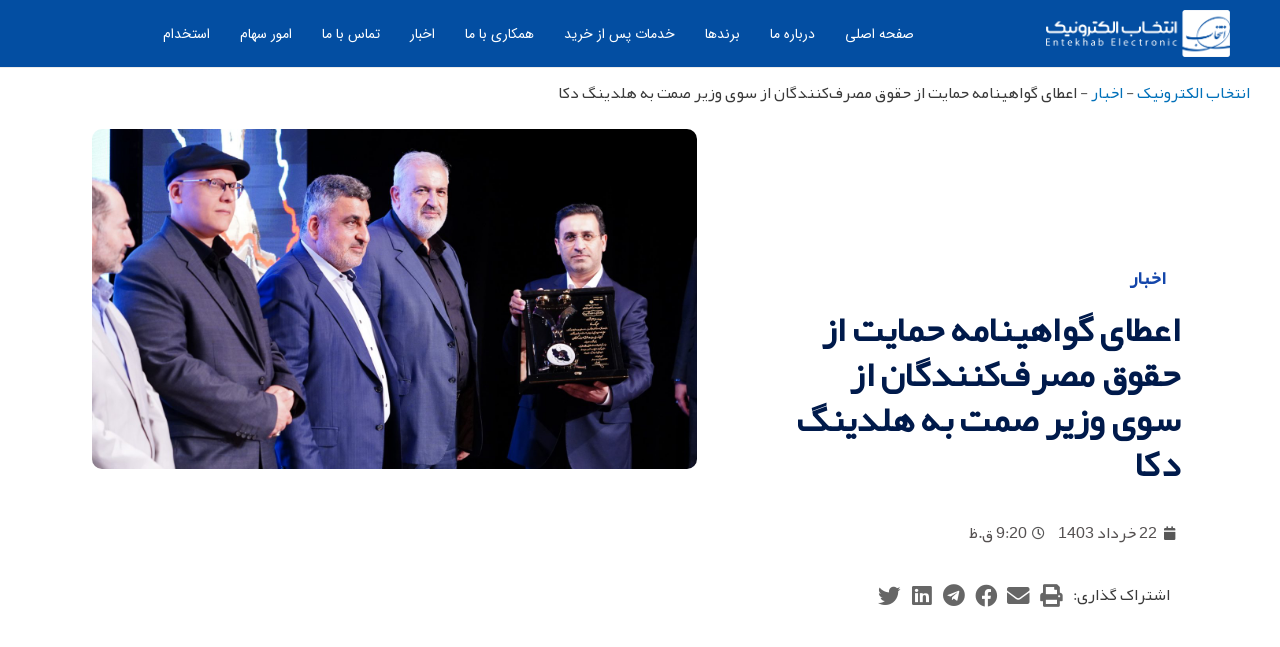

--- FILE ---
content_type: text/html; charset=UTF-8
request_url: https://entekhabelectronic.ir/%D8%A7%D8%B9%D8%B7%D8%A7%DB%8C-%DA%AF%D9%88%D8%A7%D9%87%DB%8C%D9%86%D8%A7%D9%85%D9%87-%D8%AD%D9%85%D8%A7%DB%8C%D8%AA-%D8%A7%D8%B2-%D8%AD%D9%82%D9%88%D9%82-%D9%85%D8%B5%D8%B1%D9%81%DA%A9%D9%86/
body_size: 32086
content:
<!DOCTYPE html><html dir="rtl" lang="fa-IR" prefix="og: https://ogp.me/ns#"><head><script data-no-optimize="1">var litespeed_docref=sessionStorage.getItem("litespeed_docref");litespeed_docref&&(Object.defineProperty(document,"referrer",{get:function(){return litespeed_docref}}),sessionStorage.removeItem("litespeed_docref"));</script> <meta charset="UTF-8"><link data-optimized="2" rel="stylesheet" href="https://entekhabelectronic.ir/wp-content/litespeed/css/60046d3caed792af92506c69ad64dd56.css?ver=2ca0d" /><meta name="viewport" content="width=device-width, initial-scale=1"><link rel="profile" href="https://gmpg.org/xfn/11"><link rel="alternate" hreflang="fa" href="http://entekhabelectronic.ir/%D8%A7%D8%B9%D8%B7%D8%A7%DB%8C-%DA%AF%D9%88%D8%A7%D9%87%DB%8C%D9%86%D8%A7%D9%85%D9%87-%D8%AD%D9%85%D8%A7%DB%8C%D8%AA-%D8%A7%D8%B2-%D8%AD%D9%82%D9%88%D9%82-%D9%85%D8%B5%D8%B1%D9%81%DA%A9%D9%86/" /><link rel="alternate" hreflang="x-default" href="http://entekhabelectronic.ir/%D8%A7%D8%B9%D8%B7%D8%A7%DB%8C-%DA%AF%D9%88%D8%A7%D9%87%DB%8C%D9%86%D8%A7%D9%85%D9%87-%D8%AD%D9%85%D8%A7%DB%8C%D8%AA-%D8%A7%D8%B2-%D8%AD%D9%82%D9%88%D9%82-%D9%85%D8%B5%D8%B1%D9%81%DA%A9%D9%86/" /><link rel="preload" href="https://entekhabelectronic.ir/wp-content/plugins/rate-my-post/public/css/fonts/ratemypost.ttf" type="font/ttf" as="font" crossorigin="anonymous"><title>اعطای گواهینامه حمایت از حقوق مصرف‌کنندگان از سوی وزیر صمت به هلدینگ دکا - گروه صنعتی انتخاب الکترونیک</title><meta name="description" content="هلدینگ دکا در بیست و دومین همایش ملی حمایت از حقوق مصرف‌کنندگان، گواهینامه حمایت از حقوق مصرف‌کنندگان را از دست وزیر صنعت، معدن و تجارت و‌ رییس سازمان حمایت"/><meta name="robots" content="follow, index, max-snippet:-1, max-video-preview:-1, max-image-preview:large"/><link rel="canonical" href="http://entekhabelectronic.ir/%D8%A7%D8%B9%D8%B7%D8%A7%DB%8C-%DA%AF%D9%88%D8%A7%D9%87%DB%8C%D9%86%D8%A7%D9%85%D9%87-%D8%AD%D9%85%D8%A7%DB%8C%D8%AA-%D8%A7%D8%B2-%D8%AD%D9%82%D9%88%D9%82-%D9%85%D8%B5%D8%B1%D9%81%DA%A9%D9%86/" /><meta property="og:locale" content="fa_IR" /><meta property="og:type" content="article" /><meta property="og:title" content="اعطای گواهینامه حمایت از حقوق مصرف‌کنندگان از سوی وزیر صمت به هلدینگ دکا - گروه صنعتی انتخاب الکترونیک" /><meta property="og:description" content="هلدینگ دکا در بیست و دومین همایش ملی حمایت از حقوق مصرف‌کنندگان، گواهینامه حمایت از حقوق مصرف‌کنندگان را از دست وزیر صنعت، معدن و تجارت و‌ رییس سازمان حمایت" /><meta property="og:url" content="http://entekhabelectronic.ir/%D8%A7%D8%B9%D8%B7%D8%A7%DB%8C-%DA%AF%D9%88%D8%A7%D9%87%DB%8C%D9%86%D8%A7%D9%85%D9%87-%D8%AD%D9%85%D8%A7%DB%8C%D8%AA-%D8%A7%D8%B2-%D8%AD%D9%82%D9%88%D9%82-%D9%85%D8%B5%D8%B1%D9%81%DA%A9%D9%86/" /><meta property="og:site_name" content="گروه صنعتی انتخاب الکترونیک" /><meta property="article:tag" content="Optional" /><meta property="article:section" content="اخبار" /><meta property="og:updated_time" content="2024-06-11T12:25:42+03:30" /><meta property="og:image" content="https://entekhabelectronic.ir/wp-content/uploads/2024/06/DSC01485.jpg" /><meta property="og:image:secure_url" content="https://entekhabelectronic.ir/wp-content/uploads/2024/06/DSC01485.jpg" /><meta property="og:image:width" content="1600" /><meta property="og:image:height" content="900" /><meta property="og:image:alt" content="اعطای گواهینامه حمایت از حقوق مصرف‌کنندگان از سوی وزیر صمت به هلدینگ دکا" /><meta property="og:image:type" content="image/jpeg" /><meta property="article:published_time" content="2024-06-11T09:20:40+03:30" /><meta property="article:modified_time" content="2024-06-11T12:25:42+03:30" /><meta name="twitter:card" content="summary_large_image" /><meta name="twitter:title" content="اعطای گواهینامه حمایت از حقوق مصرف‌کنندگان از سوی وزیر صمت به هلدینگ دکا - گروه صنعتی انتخاب الکترونیک" /><meta name="twitter:description" content="هلدینگ دکا در بیست و دومین همایش ملی حمایت از حقوق مصرف‌کنندگان، گواهینامه حمایت از حقوق مصرف‌کنندگان را از دست وزیر صنعت، معدن و تجارت و‌ رییس سازمان حمایت" /><meta name="twitter:image" content="https://entekhabelectronic.ir/wp-content/uploads/2024/06/DSC01485.jpg" /><meta name="twitter:label1" content="نویسنده" /><meta name="twitter:data1" content="احمدرضا طباطباییان" /><meta name="twitter:label2" content="زمان خواندن" /><meta name="twitter:data2" content="کمتر از یک دقیقه" /> <script type="application/ld+json" class="rank-math-schema-pro">{"@context":"https://schema.org","@graph":[{"@type":"Organization","@id":"https://entekhabelectronic.ir/#organization","name":"\u06af\u0631\u0648\u0647 \u0635\u0646\u0639\u062a\u06cc \u0627\u0646\u062a\u062e\u0627\u0628 \u0627\u0644\u06a9\u062a\u0631\u0648\u0646\u06cc\u06a9","url":"https://entekhabelectronic.ir","logo":{"@type":"ImageObject","@id":"https://entekhabelectronic.ir/#logo","url":"https://entekhabelectronic.ir/wp-content/uploads/2022/10/favicon.ico","contentUrl":"https://entekhabelectronic.ir/wp-content/uploads/2022/10/favicon.ico","caption":"\u06af\u0631\u0648\u0647 \u0635\u0646\u0639\u062a\u06cc \u0627\u0646\u062a\u062e\u0627\u0628 \u0627\u0644\u06a9\u062a\u0631\u0648\u0646\u06cc\u06a9","inLanguage":"fa-IR","width":"16","height":"16"}},{"@type":"WebSite","@id":"https://entekhabelectronic.ir/#website","url":"https://entekhabelectronic.ir","name":"\u06af\u0631\u0648\u0647 \u0635\u0646\u0639\u062a\u06cc \u0627\u0646\u062a\u062e\u0627\u0628 \u0627\u0644\u06a9\u062a\u0631\u0648\u0646\u06cc\u06a9","alternateName":"\u06af\u0631\u0648\u0647 \u0635\u0646\u0639\u062a\u06cc \u0627\u0646\u062a\u062e\u0627\u0628 \u0627\u0644\u06a9\u062a\u0631\u0648\u0646\u06cc\u06a9","publisher":{"@id":"https://entekhabelectronic.ir/#organization"},"inLanguage":"fa-IR"},{"@type":"ImageObject","@id":"https://entekhabelectronic.ir/wp-content/uploads/2024/06/DSC01485.jpg","url":"https://entekhabelectronic.ir/wp-content/uploads/2024/06/DSC01485.jpg","width":"1600","height":"900","inLanguage":"fa-IR"},{"@type":"BreadcrumbList","@id":"http://entekhabelectronic.ir/%D8%A7%D8%B9%D8%B7%D8%A7%DB%8C-%DA%AF%D9%88%D8%A7%D9%87%DB%8C%D9%86%D8%A7%D9%85%D9%87-%D8%AD%D9%85%D8%A7%DB%8C%D8%AA-%D8%A7%D8%B2-%D8%AD%D9%82%D9%88%D9%82-%D9%85%D8%B5%D8%B1%D9%81%DA%A9%D9%86/#breadcrumb","itemListElement":[{"@type":"ListItem","position":"1","item":{"@id":"https://entekhabelectronic.ir","name":"\u0627\u0646\u062a\u062e\u0627\u0628 \u0627\u0644\u06a9\u062a\u0631\u0648\u0646\u06cc\u06a9"}},{"@type":"ListItem","position":"2","item":{"@id":"https://entekhabelectronic.ir/category/%d8%a7%d8%ae%d8%a8%d8%a7%d8%b1/","name":"\u0627\u062e\u0628\u0627\u0631"}},{"@type":"ListItem","position":"3","item":{"@id":"http://entekhabelectronic.ir/%D8%A7%D8%B9%D8%B7%D8%A7%DB%8C-%DA%AF%D9%88%D8%A7%D9%87%DB%8C%D9%86%D8%A7%D9%85%D9%87-%D8%AD%D9%85%D8%A7%DB%8C%D8%AA-%D8%A7%D8%B2-%D8%AD%D9%82%D9%88%D9%82-%D9%85%D8%B5%D8%B1%D9%81%DA%A9%D9%86/","name":"\u0627\u0639\u0637\u0627\u06cc \u06af\u0648\u0627\u0647\u06cc\u0646\u0627\u0645\u0647 \u062d\u0645\u0627\u06cc\u062a \u0627\u0632 \u062d\u0642\u0648\u0642 \u0645\u0635\u0631\u0641\u200c\u06a9\u0646\u0646\u062f\u06af\u0627\u0646 \u0627\u0632 \u0633\u0648\u06cc \u0648\u0632\u06cc\u0631 \u0635\u0645\u062a \u0628\u0647 \u0647\u0644\u062f\u06cc\u0646\u06af \u062f\u06a9\u0627"}}]},{"@type":"WebPage","@id":"http://entekhabelectronic.ir/%D8%A7%D8%B9%D8%B7%D8%A7%DB%8C-%DA%AF%D9%88%D8%A7%D9%87%DB%8C%D9%86%D8%A7%D9%85%D9%87-%D8%AD%D9%85%D8%A7%DB%8C%D8%AA-%D8%A7%D8%B2-%D8%AD%D9%82%D9%88%D9%82-%D9%85%D8%B5%D8%B1%D9%81%DA%A9%D9%86/#webpage","url":"http://entekhabelectronic.ir/%D8%A7%D8%B9%D8%B7%D8%A7%DB%8C-%DA%AF%D9%88%D8%A7%D9%87%DB%8C%D9%86%D8%A7%D9%85%D9%87-%D8%AD%D9%85%D8%A7%DB%8C%D8%AA-%D8%A7%D8%B2-%D8%AD%D9%82%D9%88%D9%82-%D9%85%D8%B5%D8%B1%D9%81%DA%A9%D9%86/","name":"\u0627\u0639\u0637\u0627\u06cc \u06af\u0648\u0627\u0647\u06cc\u0646\u0627\u0645\u0647 \u062d\u0645\u0627\u06cc\u062a \u0627\u0632 \u062d\u0642\u0648\u0642 \u0645\u0635\u0631\u0641\u200c\u06a9\u0646\u0646\u062f\u06af\u0627\u0646 \u0627\u0632 \u0633\u0648\u06cc \u0648\u0632\u06cc\u0631 \u0635\u0645\u062a \u0628\u0647 \u0647\u0644\u062f\u06cc\u0646\u06af \u062f\u06a9\u0627 - \u06af\u0631\u0648\u0647 \u0635\u0646\u0639\u062a\u06cc \u0627\u0646\u062a\u062e\u0627\u0628 \u0627\u0644\u06a9\u062a\u0631\u0648\u0646\u06cc\u06a9","datePublished":"2024-06-11T09:20:40+03:30","dateModified":"2024-06-11T12:25:42+03:30","isPartOf":{"@id":"https://entekhabelectronic.ir/#website"},"primaryImageOfPage":{"@id":"https://entekhabelectronic.ir/wp-content/uploads/2024/06/DSC01485.jpg"},"inLanguage":"fa-IR","breadcrumb":{"@id":"http://entekhabelectronic.ir/%D8%A7%D8%B9%D8%B7%D8%A7%DB%8C-%DA%AF%D9%88%D8%A7%D9%87%DB%8C%D9%86%D8%A7%D9%85%D9%87-%D8%AD%D9%85%D8%A7%DB%8C%D8%AA-%D8%A7%D8%B2-%D8%AD%D9%82%D9%88%D9%82-%D9%85%D8%B5%D8%B1%D9%81%DA%A9%D9%86/#breadcrumb"}},{"@type":"Person","@id":"https://entekhabelectronic.ir/author/960447/","name":"\u0627\u062d\u0645\u062f\u0631\u0636\u0627 \u0637\u0628\u0627\u0637\u0628\u0627\u06cc\u06cc\u0627\u0646","url":"https://entekhabelectronic.ir/author/960447/","image":{"@type":"ImageObject","@id":"https://secure.gravatar.com/avatar/d76657100ec7999729cd40913fe3f190?s=96&amp;d=mm&amp;r=g","url":"https://secure.gravatar.com/avatar/d76657100ec7999729cd40913fe3f190?s=96&amp;d=mm&amp;r=g","caption":"\u0627\u062d\u0645\u062f\u0631\u0636\u0627 \u0637\u0628\u0627\u0637\u0628\u0627\u06cc\u06cc\u0627\u0646","inLanguage":"fa-IR"},"worksFor":{"@id":"https://entekhabelectronic.ir/#organization"}},{"@type":"BlogPosting","headline":"\u0627\u0639\u0637\u0627\u06cc \u06af\u0648\u0627\u0647\u06cc\u0646\u0627\u0645\u0647 \u062d\u0645\u0627\u06cc\u062a \u0627\u0632 \u062d\u0642\u0648\u0642 \u0645\u0635\u0631\u0641\u200c\u06a9\u0646\u0646\u062f\u06af\u0627\u0646 \u0627\u0632 \u0633\u0648\u06cc \u0648\u0632\u06cc\u0631 \u0635\u0645\u062a \u0628\u0647 \u0647\u0644\u062f\u06cc\u0646\u06af \u062f\u06a9\u0627 - \u06af\u0631\u0648\u0647 \u0635\u0646\u0639\u062a\u06cc \u0627\u0646\u062a\u062e\u0627\u0628 \u0627\u0644\u06a9\u062a\u0631\u0648\u0646\u06cc\u06a9","datePublished":"2024-06-11T09:20:40+03:30","dateModified":"2024-06-11T12:25:42+03:30","articleSection":"\u0627\u062e\u0628\u0627\u0631","author":{"@id":"https://entekhabelectronic.ir/author/960447/","name":"\u0627\u062d\u0645\u062f\u0631\u0636\u0627 \u0637\u0628\u0627\u0637\u0628\u0627\u06cc\u06cc\u0627\u0646"},"publisher":{"@id":"https://entekhabelectronic.ir/#organization"},"description":"\u0647\u0644\u062f\u06cc\u0646\u06af \u062f\u06a9\u0627 \u062f\u0631 \u0628\u06cc\u0633\u062a \u0648 \u062f\u0648\u0645\u06cc\u0646 \u0647\u0645\u0627\u06cc\u0634 \u0645\u0644\u06cc \u062d\u0645\u0627\u06cc\u062a \u0627\u0632 \u062d\u0642\u0648\u0642 \u0645\u0635\u0631\u0641\u200c\u06a9\u0646\u0646\u062f\u06af\u0627\u0646\u060c \u06af\u0648\u0627\u0647\u06cc\u0646\u0627\u0645\u0647 \u062d\u0645\u0627\u06cc\u062a \u0627\u0632 \u062d\u0642\u0648\u0642 \u0645\u0635\u0631\u0641\u200c\u06a9\u0646\u0646\u062f\u06af\u0627\u0646 \u0631\u0627 \u0627\u0632 \u062f\u0633\u062a \u0648\u0632\u06cc\u0631 \u0635\u0646\u0639\u062a\u060c \u0645\u0639\u062f\u0646 \u0648 \u062a\u062c\u0627\u0631\u062a \u0648\u200c \u0631\u06cc\u06cc\u0633 \u0633\u0627\u0632\u0645\u0627\u0646 \u062d\u0645\u0627\u06cc\u062a","name":"\u0627\u0639\u0637\u0627\u06cc \u06af\u0648\u0627\u0647\u06cc\u0646\u0627\u0645\u0647 \u062d\u0645\u0627\u06cc\u062a \u0627\u0632 \u062d\u0642\u0648\u0642 \u0645\u0635\u0631\u0641\u200c\u06a9\u0646\u0646\u062f\u06af\u0627\u0646 \u0627\u0632 \u0633\u0648\u06cc \u0648\u0632\u06cc\u0631 \u0635\u0645\u062a \u0628\u0647 \u0647\u0644\u062f\u06cc\u0646\u06af \u062f\u06a9\u0627 - \u06af\u0631\u0648\u0647 \u0635\u0646\u0639\u062a\u06cc \u0627\u0646\u062a\u062e\u0627\u0628 \u0627\u0644\u06a9\u062a\u0631\u0648\u0646\u06cc\u06a9","@id":"http://entekhabelectronic.ir/%D8%A7%D8%B9%D8%B7%D8%A7%DB%8C-%DA%AF%D9%88%D8%A7%D9%87%DB%8C%D9%86%D8%A7%D9%85%D9%87-%D8%AD%D9%85%D8%A7%DB%8C%D8%AA-%D8%A7%D8%B2-%D8%AD%D9%82%D9%88%D9%82-%D9%85%D8%B5%D8%B1%D9%81%DA%A9%D9%86/#richSnippet","isPartOf":{"@id":"http://entekhabelectronic.ir/%D8%A7%D8%B9%D8%B7%D8%A7%DB%8C-%DA%AF%D9%88%D8%A7%D9%87%DB%8C%D9%86%D8%A7%D9%85%D9%87-%D8%AD%D9%85%D8%A7%DB%8C%D8%AA-%D8%A7%D8%B2-%D8%AD%D9%82%D9%88%D9%82-%D9%85%D8%B5%D8%B1%D9%81%DA%A9%D9%86/#webpage"},"image":{"@id":"https://entekhabelectronic.ir/wp-content/uploads/2024/06/DSC01485.jpg"},"inLanguage":"fa-IR","mainEntityOfPage":{"@id":"http://entekhabelectronic.ir/%D8%A7%D8%B9%D8%B7%D8%A7%DB%8C-%DA%AF%D9%88%D8%A7%D9%87%DB%8C%D9%86%D8%A7%D9%85%D9%87-%D8%AD%D9%85%D8%A7%DB%8C%D8%AA-%D8%A7%D8%B2-%D8%AD%D9%82%D9%88%D9%82-%D9%85%D8%B5%D8%B1%D9%81%DA%A9%D9%86/#webpage"}}]}</script> <link rel='dns-prefetch' href='//fonts.googleapis.com' /><link rel="alternate" type="application/rss+xml" title="گروه صنعتی انتخاب الکترونیک &raquo; خوراک" href="https://entekhabelectronic.ir/feed/" /><link rel="alternate" type="application/rss+xml" title="گروه صنعتی انتخاب الکترونیک &raquo; خوراک دیدگاه‌ها" href="https://entekhabelectronic.ir/comments/feed/" /> <script type="litespeed/javascript" data-src="https://entekhabelectronic.ir/wp-includes/js/jquery/jquery.min.js?ver=3.7.1" id="jquery-core-js"></script> <!--[if IE]> <script src="https://entekhabelectronic.ir/wp-content/themes/astra/assets/js/minified/flexibility.min.js?ver=3.6.9" id="astra-flexibility-js"></script> <script id="astra-flexibility-js-after">flexibility(document.documentElement);</script> <![endif]--><link rel="https://api.w.org/" href="https://entekhabelectronic.ir/wp-json/" /><link rel="alternate" type="application/json" href="https://entekhabelectronic.ir/wp-json/wp/v2/posts/28700" /><link rel="EditURI" type="application/rsd+xml" title="RSD" href="https://entekhabelectronic.ir/xmlrpc.php?rsd" /><link rel='shortlink' href='http://entekhabelectronic.ir/68po' /><link rel="alternate" type="application/json+oembed" href="https://entekhabelectronic.ir/wp-json/oembed/1.0/embed?url=http%3A%2F%2Fentekhabelectronic.ir%2F%25D8%25A7%25D8%25B9%25D8%25B7%25D8%25A7%25DB%258C-%25DA%25AF%25D9%2588%25D8%25A7%25D9%2587%25DB%258C%25D9%2586%25D8%25A7%25D9%2585%25D9%2587-%25D8%25AD%25D9%2585%25D8%25A7%25DB%258C%25D8%25AA-%25D8%25A7%25D8%25B2-%25D8%25AD%25D9%2582%25D9%2588%25D9%2582-%25D9%2585%25D8%25B5%25D8%25B1%25D9%2581%25DA%25A9%25D9%2586%2F" /><link rel="alternate" type="text/xml+oembed" href="https://entekhabelectronic.ir/wp-json/oembed/1.0/embed?url=http%3A%2F%2Fentekhabelectronic.ir%2F%25D8%25A7%25D8%25B9%25D8%25B7%25D8%25A7%25DB%258C-%25DA%25AF%25D9%2588%25D8%25A7%25D9%2587%25DB%258C%25D9%2586%25D8%25A7%25D9%2585%25D9%2587-%25D8%25AD%25D9%2585%25D8%25A7%25DB%258C%25D8%25AA-%25D8%25A7%25D8%25B2-%25D8%25AD%25D9%2582%25D9%2588%25D9%2582-%25D9%2585%25D8%25B5%25D8%25B1%25D9%2581%25DA%25A9%25D9%2586%2F&#038;format=xml" /><meta name="generator" content="WPML ver:4.6.7 stt:1,17;" /><meta name="generator" content="Site Kit by Google 1.111.0" /><script type="application/ld+json">{"@context":"https:\/\/schema.org","@type":"WebSite","name":"\u06af\u0631\u0648\u0647 \u0635\u0646\u0639\u062a\u06cc \u0627\u0646\u062a\u062e\u0627\u0628 \u0627\u0644\u06a9\u062a\u0631\u0648\u0646\u06cc\u06a9","url":"https:\/\/entekhabelectronic.ir","potentialAction":[{"@type":"SearchAction","target":"https:\/\/entekhabelectronic.ir\/?s={search_term_string}","query-input":"required name=search_term_string"}]}</script><script type="application/ld+json">{"@context":"https:\/\/schema.org","@type":"BreadcrumbList","itemListElement":[{"@type":"ListItem","position":1,"item":{"@id":"https:\/\/entekhabelectronic.ir\/","name":"\u062e\u0627\u0646\u0647"}},{"@type":"ListItem","position":2,"item":{"@id":"http:\/\/entekhabelectronic.ir\/%D8%A7%D8%B9%D8%B7%D8%A7%DB%8C-%DA%AF%D9%88%D8%A7%D9%87%DB%8C%D9%86%D8%A7%D9%85%D9%87-%D8%AD%D9%85%D8%A7%DB%8C%D8%AA-%D8%A7%D8%B2-%D8%AD%D9%82%D9%88%D9%82-%D9%85%D8%B5%D8%B1%D9%81%DA%A9%D9%86\/","name":"\u0627\u0639\u0637\u0627\u06cc \u06af\u0648\u0627\u0647\u06cc\u0646\u0627\u0645\u0647 \u062d\u0645\u0627\u06cc\u062a \u0627\u0632 \u062d\u0642\u0648\u0642 \u0645\u0635\u0631\u0641\u200c\u06a9\u0646\u0646\u062f\u06af\u0627\u0646 \u0627\u0632 \u0633\u0648\u06cc \u0648\u0632\u06cc\u0631 \u0635\u0645\u062a \u0628\u0647 \u0647\u0644\u062f\u06cc\u0646\u06af \u062f\u06a9\u0627"}}]}</script><meta name="generator" content="Elementor 3.16.5; features: e_dom_optimization, e_optimized_assets_loading, additional_custom_breakpoints; settings: css_print_method-external, google_font-enabled, font_display-auto"><style id="wpsp-style-frontend"></style><link rel="icon" href="https://entekhabelectronic.ir/wp-content/uploads/2022/10/favicon.ico" sizes="32x32" /><link rel="icon" href="https://entekhabelectronic.ir/wp-content/uploads/2022/10/favicon.ico" sizes="192x192" /><link rel="apple-touch-icon" href="https://entekhabelectronic.ir/wp-content/uploads/2022/10/favicon.ico" /><meta name="msapplication-TileImage" content="https://entekhabelectronic.ir/wp-content/uploads/2022/10/favicon.ico" />
 <script type="litespeed/javascript">(function(w,d,s,l,i){w[l]=w[l]||[];w[l].push({'gtm.start':new Date().getTime(),event:'gtm.js'});var f=d.getElementsByTagName(s)[0],j=d.createElement(s),dl=l!='dataLayer'?'&l='+l:'';j.async=!0;j.src='https://www.googletagmanager.com/gtm.js?id='+i+dl;f.parentNode.insertBefore(j,f)})(window,document,'script','dataLayer','GTM-TJ5DB4XK')</script> </head><body itemtype='https://schema.org/Blog' itemscope='itemscope' class="rtl post-template-default single single-post postid-28700 single-format-standard wp-custom-logo wp-schema-pro-2.6.0 group-blog ast-blog-single-style-1 ast-single-post ast-inherit-site-logo-transparent ast-hfb-header ast-desktop ast-page-builder-template ast-no-sidebar astra-3.6.9 ast-full-width-layout ast-sticky-header-shrink ast-inherit-site-logo-sticky elementor-page-6257 ast-normal-title-enabled elementor-default elementor-kit-985 astra-addon-4.3.1">
<noscript><iframe data-lazyloaded="1" src="about:blank" data-litespeed-src="https://www.googletagmanager.com/ns.html?id=GTM-TJ5DB4XK"
height="0" width="0" style="display:none;visibility:hidden"></iframe></noscript><div
class="hfeed site" id="page">
<a class="skip-link screen-reader-text" href="#content">پرش به محتوا</a><div data-elementor-type="header" data-elementor-id="21703" class="elementor elementor-21703 elementor-location-header" data-elementor-post-type="elementor_library"><section data-particle_enable="false" data-particle-mobile-disabled="false" class="elementor-section elementor-top-section elementor-element elementor-element-c47c03c elementor-section-boxed elementor-section-height-default elementor-section-height-default" data-id="c47c03c" data-element_type="section" data-settings="{&quot;background_background&quot;:&quot;classic&quot;,&quot;sticky&quot;:&quot;top&quot;,&quot;sticky_on&quot;:[&quot;desktop&quot;,&quot;tablet&quot;,&quot;mobile&quot;],&quot;sticky_offset&quot;:0,&quot;sticky_effects_offset&quot;:0}"><div class="elementor-container elementor-column-gap-default"><div class="elementor-column elementor-col-50 elementor-top-column elementor-element elementor-element-ce3d0a5" data-id="ce3d0a5" data-element_type="column"><div class="elementor-widget-wrap elementor-element-populated"><div class="elementor-element elementor-element-c1af7f9 elementor-widget elementor-widget-theme-site-logo elementor-widget-image" data-id="c1af7f9" data-element_type="widget" data-widget_type="theme-site-logo.default"><div class="elementor-widget-container">
<a href="https://entekhabelectronic.ir">
<img data-lazyloaded="1" src="[data-uri]" width="1536" height="396" data-src="https://entekhabelectronic.ir/wp-content/uploads/2021/07/cropped-Logo-Right-White-1-1536x396-1.png" class="attachment-full size-full wp-image-22291" alt="" data-srcset="https://entekhabelectronic.ir/wp-content/uploads/2021/07/cropped-Logo-Right-White-1-1536x396-1.png 1536w, https://entekhabelectronic.ir/wp-content/uploads/2021/07/cropped-Logo-Right-White-1-1536x396-1-300x77.png 300w, https://entekhabelectronic.ir/wp-content/uploads/2021/07/cropped-Logo-Right-White-1-1536x396-1-1024x264.png 1024w, https://entekhabelectronic.ir/wp-content/uploads/2021/07/cropped-Logo-Right-White-1-1536x396-1-768x198.png 768w" data-sizes="(max-width: 1536px) 100vw, 1536px" />				</a></div></div></div></div><div class="elementor-column elementor-col-50 elementor-top-column elementor-element elementor-element-b2e88d7" data-id="b2e88d7" data-element_type="column"><div class="elementor-widget-wrap elementor-element-populated"><div class="elementor-element elementor-element-74560e0 elementor-nav-menu__align-center elementor-nav-menu--stretch elementor-widget-mobile__width-auto elementor-nav-menu--dropdown-tablet elementor-nav-menu__text-align-aside elementor-nav-menu--toggle elementor-nav-menu--burger elementor-widget elementor-widget-nav-menu" data-id="74560e0" data-element_type="widget" data-settings="{&quot;full_width&quot;:&quot;stretch&quot;,&quot;layout&quot;:&quot;horizontal&quot;,&quot;submenu_icon&quot;:{&quot;value&quot;:&quot;&lt;i class=\&quot;fas fa-caret-down\&quot;&gt;&lt;\/i&gt;&quot;,&quot;library&quot;:&quot;fa-solid&quot;},&quot;toggle&quot;:&quot;burger&quot;}" data-widget_type="nav-menu.default"><div class="elementor-widget-container"><nav class="elementor-nav-menu--main elementor-nav-menu__container elementor-nav-menu--layout-horizontal e--pointer-text e--animation-float"><ul id="menu-1-74560e0" class="elementor-nav-menu"><li class="menu-item menu-item-type-post_type menu-item-object-page menu-item-home menu-item-5822"><a href="https://entekhabelectronic.ir/" class="elementor-item menu-link">صفحه اصلی</a></li><li class="menu-item menu-item-type-post_type menu-item-object-page menu-item-has-children menu-item-5823"><a href="https://entekhabelectronic.ir/%d8%af%d8%b1%d8%a8%d8%a7%d8%b1%d9%87-%d9%85%d8%a7/" class="elementor-item menu-link">درباره ما<span role="presentation" class="dropdown-menu-toggle" tabindex="0" ></span></a><ul class="sub-menu elementor-nav-menu--dropdown"><li class="menu-item menu-item-type-post_type menu-item-object-page menu-item-5824"><a href="https://entekhabelectronic.ir/%d8%af%d8%b1%d8%a8%d8%a7%d8%b1%d9%87-%d8%a7%d9%86%d8%aa%d8%ae%d8%a7%d8%a8/" class="elementor-sub-item menu-link">درباره انتخاب</a></li><li class="menu-item menu-item-type-custom menu-item-object-custom menu-item-has-children menu-item-6465"><a href="#" class="elementor-sub-item elementor-item-anchor menu-link">مسئولیت اجتماعی<span role="presentation" class="dropdown-menu-toggle" tabindex="0" ></span></a><ul class="sub-menu elementor-nav-menu--dropdown"><li class="menu-item menu-item-type-post_type menu-item-object-page menu-item-6472"><a href="https://entekhabelectronic.ir/%d9%85%d8%b3%d8%a6%d9%88%d9%84%db%8c%d8%aa-%d8%a7%d8%ac%d8%aa%d9%85%d8%a7%d8%b9%db%8c-%d8%af%d8%b1-%da%af%d8%b1%d9%88%d9%87-%d8%a7%d9%86%d8%aa%d8%ae%d8%a7%d8%a8/" class="elementor-sub-item menu-link">مسئولیت اجتماعی در گروه انتخاب</a></li><li class="menu-item menu-item-type-post_type menu-item-object-page menu-item-6483"><a href="http://entekhabelectronic.ir/%DA%AF%D9%81%D8%AA%D9%85%D8%A7%D9%86-%D9%85%DA%A9%D8%B3%D8%A7-%D8%AF%D8%B1-%D8%A7%D9%86%D8%AA%D8%AE%D8%A7%D8%A8-%D8%A7%D9%84%DA%A9%D8%AA%D8%B1%D9%88%D9%86%DB%8C%DA%A9/" class="elementor-sub-item menu-link">مکسا</a></li></ul></li><li class="menu-item menu-item-type-custom menu-item-object-custom menu-item-has-children menu-item-5825"><a href="#" class="elementor-sub-item elementor-item-anchor menu-link">زنجیره ارزش<span role="presentation" class="dropdown-menu-toggle" tabindex="0" ></span></a><ul class="sub-menu elementor-nav-menu--dropdown"><li class="menu-item menu-item-type-custom menu-item-object-custom menu-item-has-children menu-item-5826"><a href="#" class="elementor-sub-item elementor-item-anchor menu-link">حلقه تولید<span role="presentation" class="dropdown-menu-toggle" tabindex="0" ></span></a><ul class="sub-menu elementor-nav-menu--dropdown"><li class="menu-item menu-item-type-post_type menu-item-object-page menu-item-5829"><a href="https://entekhabelectronic.ir/%d8%b4%d8%b1%da%a9%d8%aa-%d8%a7%d9%86%d8%aa%d8%ae%d8%a7%d8%a8-%d8%a7%d9%84%da%a9%d8%aa%d8%b1%d9%88%d9%86%db%8c%da%a9-%d8%a2%d8%b1%d9%85%d8%a7%d9%86/" class="elementor-sub-item menu-link">انتخاب الکترونیک آرمان</a></li><li class="menu-item menu-item-type-post_type menu-item-object-page menu-item-5837"><a href="https://entekhabelectronic.ir/%d8%b4%d8%b1%da%a9%d8%aa-%d8%b3%d9%be%db%8c%d8%af%d9%85%d8%b7%d9%87%d8%b1/" class="elementor-sub-item menu-link">سپیدمطهر</a></li><li class="menu-item menu-item-type-post_type menu-item-object-page menu-item-5838"><a href="https://entekhabelectronic.ir/%d8%b4%d8%b1%da%a9%d8%aa-%d9%85%d8%b7%d9%87%d8%b1-%d8%b8%d9%85%db%8c%d8%b1/" class="elementor-sub-item menu-link">مطهر ظمیر</a></li><li class="menu-item menu-item-type-post_type menu-item-object-page menu-item-5836"><a href="https://entekhabelectronic.ir/%d8%b4%d8%b1%da%a9%d8%aa-%d8%a7%d8%b1%da%a9%d8%a7%d9%86-%d8%b3%d8%a7%d8%ae%d8%aa%d8%a7%d8%b1-%d9%86%d9%88%db%8c%d9%86-%d8%a7%db%8c%d8%b1%d8%a7%d9%86%db%8c%d8%a7%d9%86/" class="elementor-sub-item menu-link">ارکان ساختار نوین ایرانیان</a></li><li class="menu-item menu-item-type-post_type menu-item-object-page menu-item-5839"><a href="https://entekhabelectronic.ir/%d8%b4%d8%b1%da%a9%d8%aa-%d8%a7%d8%b5%d9%81%d9%87%d8%a7%d9%86-%d8%b2%d9%84%d8%a7%d9%84-%da%a9%d9%88%d8%ab%d8%b1/" class="elementor-sub-item menu-link">اصفهان زلال کوثر</a></li><li class="menu-item menu-item-type-post_type menu-item-object-page menu-item-5841"><a href="https://entekhabelectronic.ir/%d8%b4%d8%b1%da%a9%d8%aa-%d8%ad%d8%a7%db%8c%d8%b1-%d9%be%d9%84%d8%a7%d8%b3%d8%aa/" class="elementor-sub-item menu-link">حایر پلاست</a></li><li class="menu-item menu-item-type-post_type menu-item-object-page menu-item-5840"><a href="https://entekhabelectronic.ir/%d8%b4%d8%b1%da%a9%d8%aa-%d8%ad%d8%a7%db%8c%d8%b1-%d8%aa%d9%87%d8%b1%d8%a7%d9%86/" class="elementor-sub-item menu-link">شرکت حایر تهران</a></li></ul></li><li class="menu-item menu-item-type-custom menu-item-object-custom menu-item-has-children menu-item-5827"><a href="#" class="elementor-sub-item elementor-item-anchor menu-link">حلقه فروش<span role="presentation" class="dropdown-menu-toggle" tabindex="0" ></span></a><ul class="sub-menu elementor-nav-menu--dropdown"><li class="menu-item menu-item-type-post_type menu-item-object-page menu-item-5842"><a href="https://entekhabelectronic.ir/%d8%b4%d8%b1%da%a9%d8%aa-%d8%ac%d8%a7%d9%88%db%8c%d8%af-%d8%aa%d8%ac%d8%a7%d8%b1%d8%aa-%d9%85%d9%87%d8%a7%d8%a8/" class="elementor-sub-item menu-link">جاوید تجارت مهاب</a></li><li class="menu-item menu-item-type-post_type menu-item-object-page menu-item-5843"><a href="https://entekhabelectronic.ir/%d8%b4%d8%b1%da%a9%d8%aa-%da%a9%d9%88%d8%ab%d8%b1-%d9%81%db%8c%d8%b1%d9%88%d8%b2%d9%87-%d8%a2%d8%b0%d8%b1%d8%a7%d9%86/" class="elementor-sub-item menu-link">کوثر فیروزه آذران</a></li><li class="menu-item menu-item-type-post_type menu-item-object-page menu-item-5844"><a href="https://entekhabelectronic.ir/%d8%b4%d8%b1%da%a9%d8%aa-%d8%a7%d9%85%db%8c%d9%86-%d8%a8%d8%b1%d8%aa%d8%b1-%d8%a7%d9%82%d8%aa%d8%b5%d8%a7%d8%af-%d9%85%db%8c%d9%84%d8%a7%d8%af/" class="elementor-sub-item menu-link">امین برتر اقتصاد میلاد</a></li></ul></li><li class="menu-item menu-item-type-custom menu-item-object-custom menu-item-has-children menu-item-5828"><a href="#" class="elementor-sub-item elementor-item-anchor menu-link">حلقه خدمات<span role="presentation" class="dropdown-menu-toggle" tabindex="0" ></span></a><ul class="sub-menu elementor-nav-menu--dropdown"><li class="menu-item menu-item-type-post_type menu-item-object-page menu-item-5845"><a href="https://entekhabelectronic.ir/%d8%b4%d8%b1%da%a9%d8%aa-%d8%a7%d9%86%d8%aa%d8%ae%d8%a7%d8%a8-%d8%b3%d8%b1%d9%88%db%8c%d8%b3-%d8%ad%d8%a7%d9%85%db%8c/" class="elementor-sub-item menu-link">انتخاب سرویس حامی</a></li><li class="menu-item menu-item-type-post_type menu-item-object-page menu-item-5846"><a href="http://entekhabelectronic.ir/%D9%87%D9%84%D8%AF%DB%8C%D9%86%DA%AF-%D8%AF%DA%A9%D8%A7/" class="elementor-sub-item menu-link">هلدینگ دکا</a></li></ul></li></ul></li><li class="menu-item menu-item-type-post_type menu-item-object-page menu-item-5848"><a href="http://entekhabelectronic.ir/%D9%87%DB%8C%D8%A6%D8%AA-%D9%85%D8%AF%DB%8C%D8%B1%D9%87/" class="elementor-sub-item menu-link">هیئت مدیره</a></li><li class="menu-item menu-item-type-post_type menu-item-object-page menu-item-has-children menu-item-28313"><a href="http://entekhabelectronic.ir/committe/" class="elementor-sub-item menu-link">کمیته‌های حاکمیت شرکتی<span role="presentation" class="dropdown-menu-toggle" tabindex="0" ></span></a><ul class="sub-menu elementor-nav-menu--dropdown"><li class="menu-item menu-item-type-custom menu-item-object-custom menu-item-28322"><a href="https://entekhabelectronic.ir/committe/#hesabresi" class="elementor-sub-item elementor-item-anchor menu-link">کمیته حسابرسی</a></li><li class="menu-item menu-item-type-custom menu-item-object-custom menu-item-28323"><a href="https://entekhabelectronic.ir/committe/#entesabat" class="elementor-sub-item elementor-item-anchor menu-link">کمیته انتصابات</a></li><li class="menu-item menu-item-type-custom menu-item-object-custom menu-item-28324"><a href="https://entekhabelectronic.ir/committe/#risk" class="elementor-sub-item elementor-item-anchor menu-link">کمیته ریسک</a></li></ul></li><li class="menu-item menu-item-type-custom menu-item-object-custom menu-item-6455"><a href="https://entekhabelectronic.ir/%D8%AF%D8%B1%D8%A8%D8%A7%D8%B1%D9%87-%D9%85%D8%A7/#cheshmandaz" class="elementor-sub-item elementor-item-anchor menu-link">چشم انداز و ماموریت</a></li><li class="menu-item menu-item-type-custom menu-item-object-custom menu-item-6456"><a href="https://entekhabelectronic.ir/%D8%AF%D8%B1%D8%A8%D8%A7%D8%B1%D9%87-%D9%85%D8%A7/#arzeshha" class="elementor-sub-item elementor-item-anchor menu-link">ارزش‌ها</a></li><li class="menu-item menu-item-type-post_type menu-item-object-page menu-item-6461"><a href="https://entekhabelectronic.ir/%d8%a8%db%8c%d9%86%d8%b4/" class="elementor-sub-item menu-link">بینش</a></li><li class="menu-item menu-item-type-post_type menu-item-object-page menu-item-5867"><a href="https://entekhabelectronic.ir/%d8%a7%d9%81%d8%aa%d8%ae%d8%a7%d8%b1%d8%a7%d8%aa/" class="elementor-sub-item menu-link">افتخارات</a></li></ul></li><li class="menu-item menu-item-type-custom menu-item-object-custom menu-item-has-children menu-item-5870"><a href="#" class="elementor-item elementor-item-anchor menu-link">برندها<span role="presentation" class="dropdown-menu-toggle" tabindex="0" ></span></a><ul class="sub-menu elementor-nav-menu--dropdown"><li class="menu-item menu-item-type-post_type menu-item-object-page menu-item-6463"><a href="https://entekhabelectronic.ir/%d8%a7%d9%86%d8%aa%d8%ae%d8%a7%d8%a8-%d8%a7%d9%84%da%a9%d8%aa%d8%b1%d9%88%d9%86%db%8c%da%a9/" class="elementor-sub-item menu-link">انتخاب الکترونیک</a></li><li class="menu-item menu-item-type-post_type menu-item-object-page menu-item-5875"><a href="https://entekhabelectronic.ir/%d8%a7%d8%b3%d9%86%d9%88%d8%a7/" class="elementor-sub-item menu-link">اسنوا</a></li><li class="menu-item menu-item-type-post_type menu-item-object-page menu-item-5876"><a href="https://entekhabelectronic.ir/%d8%af%d9%88%d9%88/" class="elementor-sub-item menu-link">دوو</a></li><li class="menu-item menu-item-type-post_type menu-item-object-page menu-item-5877"><a href="https://entekhabelectronic.ir/%d8%a8%d8%b3%d8%aa/" class="elementor-sub-item menu-link">بست</a></li></ul></li><li class="menu-item menu-item-type-custom menu-item-object-custom menu-item-has-children menu-item-6464"><a href="#" class="elementor-item elementor-item-anchor menu-link">خدمات پس از خرید<span role="presentation" class="dropdown-menu-toggle" tabindex="0" ></span></a><ul class="sub-menu elementor-nav-menu--dropdown"><li class="menu-item menu-item-type-post_type menu-item-object-page menu-item-6467"><a href="http://entekhabelectronic.ir/%D8%AF%D8%B1%D8%A8%D8%A7%D8%B1%D9%87-%D8%AE%D8%AF%D9%85%D8%A7%D8%AA/" class="elementor-sub-item menu-link">درباره خدمات</a></li><li class="menu-item menu-item-type-post_type menu-item-object-page menu-item-6468"><a href="http://entekhabelectronic.ir/%D8%B3%DB%8C%D8%B1-%D8%AA%D8%AD%D9%88%D9%84-%D8%AE%D8%AF%D9%85%D8%A7%D8%AA-%D8%AF%D8%B1-%D8%A7%D9%86%D8%AA%D8%AE%D8%A7%D8%A8/" class="elementor-sub-item menu-link">سیر تحول خدمات در انتخاب</a></li><li class="menu-item menu-item-type-post_type menu-item-object-page menu-item-6469"><a href="https://entekhabelectronic.ir/%d9%be%db%8c%d9%85%d8%a7%d9%86-%d9%86%d8%a7%d9%85%d9%87-%d8%ae%d8%af%d9%85%d8%a7%d8%aa/" class="elementor-sub-item menu-link">پیمان نامه خدمات</a></li><li class="menu-item menu-item-type-post_type menu-item-object-page menu-item-6470"><a href="https://entekhabelectronic.ir/%d8%aa%d9%85%d8%a7%d8%b3-%d8%a8%d8%a7-%d8%ae%d8%af%d9%85%d8%a7%d8%aa/" class="elementor-sub-item menu-link">تماس با خدمات</a></li></ul></li><li class="menu-item menu-item-type-custom menu-item-object-custom menu-item-has-children menu-item-5923"><a href="#" class="elementor-item elementor-item-anchor menu-link">همکاری با ما<span role="presentation" class="dropdown-menu-toggle" tabindex="0" ></span></a><ul class="sub-menu elementor-nav-menu--dropdown"><li class="menu-item menu-item-type-post_type menu-item-object-page menu-item-16274"><a href="http://entekhabelectronic.ir/life/" class="elementor-sub-item menu-link">زندگی در انتخاب</a></li><li class="menu-item menu-item-type-post_type menu-item-object-page menu-item-5929"><a href="http://entekhabelectronic.ir/%D9%81%D8%B1%D8%B5%D8%AA-%D9%87%D8%A7%DB%8C-%D8%B4%D8%BA%D9%84%DB%8C/" class="elementor-sub-item menu-link">فرصت های شغلی</a></li><li class="menu-item menu-item-type-custom menu-item-object-custom menu-item-19078"><a target="_blank" rel="noopener" href="https://srm.entekhabgroup.com/" class="elementor-sub-item menu-link">سامانه ارتباط با تامین کنندگان گروه صنعتی انتخاب</a></li></ul></li><li class="menu-item menu-item-type-custom menu-item-object-custom menu-item-has-children menu-item-5936"><a href="#" class="elementor-item elementor-item-anchor menu-link">اخبار<span role="presentation" class="dropdown-menu-toggle" tabindex="0" ></span></a><ul class="sub-menu elementor-nav-menu--dropdown"><li class="menu-item menu-item-type-post_type menu-item-object-page menu-item-20176"><a href="http://entekhabelectronic.ir/news/" class="elementor-sub-item menu-link">خبر</a></li><li class="menu-item menu-item-type-post_type menu-item-object-page menu-item-20165"><a href="http://entekhabelectronic.ir/entekhabmag/" class="elementor-sub-item menu-link">انتخاب مگ</a></li><li class="menu-item menu-item-type-post_type menu-item-object-page menu-item-22533"><a href="http://entekhabelectronic.ir/multimedia/" class="elementor-sub-item menu-link">چند رسانه‌ای</a></li></ul></li><li class="menu-item menu-item-type-post_type menu-item-object-page menu-item-5937"><a href="http://entekhabelectronic.ir/%D8%AA%D9%85%D8%A7%D8%B3-%D8%A8%D8%A7-%D9%85%D8%A7/" class="elementor-item menu-link">تماس با ما</a></li><li class="menu-item menu-item-type-custom menu-item-object-custom menu-item-has-children menu-item-5903"><a href="#" class="elementor-item elementor-item-anchor menu-link">امور سهام<span role="presentation" class="dropdown-menu-toggle" tabindex="0" ></span></a><ul class="sub-menu elementor-nav-menu--dropdown"><li class="menu-item menu-item-type-custom menu-item-object-custom menu-item-5906"><a href="http://www.tsetmc.com/Loader.aspx?ParTree=151311&#038;i=10236455588057352" class="elementor-sub-item menu-link">انتخاب الکترونیک در فرابورس</a></li><li class="menu-item menu-item-type-custom menu-item-object-custom menu-item-5915"><a href="https://saham.entekhabgroup.com" class="elementor-sub-item menu-link">ورود به سیستم سهام</a></li><li class="menu-item menu-item-type-custom menu-item-object-custom menu-item-28086"><a href="https://entekhabelectronic.ir/%d8%a7%d8%ae%d8%a8%d8%a7%d8%b1-%da%a9%d8%af%d8%a7%d9%84/" class="elementor-sub-item menu-link">اخبار کدال</a></li></ul></li><li class="menu-item menu-item-type-custom menu-item-object-custom menu-item-28479"><a href="https://job.entekhabgroup.com/company/jobs/" class="elementor-item menu-link">استخدام</a></li></ul></nav><div class="elementor-menu-toggle" role="button" tabindex="0" aria-label="Menu Toggle" aria-expanded="false">
<i aria-hidden="true" role="presentation" class="elementor-menu-toggle__icon--open eicon-menu-bar"></i><i aria-hidden="true" role="presentation" class="elementor-menu-toggle__icon--close eicon-close"></i>			<span class="elementor-screen-only">Menu</span></div><nav class="elementor-nav-menu--dropdown elementor-nav-menu__container" aria-hidden="true"><ul id="menu-2-74560e0" class="elementor-nav-menu"><li class="menu-item menu-item-type-post_type menu-item-object-page menu-item-home menu-item-5822"><a href="https://entekhabelectronic.ir/" class="elementor-item menu-link" tabindex="-1">صفحه اصلی</a></li><li class="menu-item menu-item-type-post_type menu-item-object-page menu-item-has-children menu-item-5823"><a href="https://entekhabelectronic.ir/%d8%af%d8%b1%d8%a8%d8%a7%d8%b1%d9%87-%d9%85%d8%a7/" class="elementor-item menu-link" tabindex="-1">درباره ما<span role="presentation" class="dropdown-menu-toggle" tabindex="0" ></span></a><ul class="sub-menu elementor-nav-menu--dropdown"><li class="menu-item menu-item-type-post_type menu-item-object-page menu-item-5824"><a href="https://entekhabelectronic.ir/%d8%af%d8%b1%d8%a8%d8%a7%d8%b1%d9%87-%d8%a7%d9%86%d8%aa%d8%ae%d8%a7%d8%a8/" class="elementor-sub-item menu-link" tabindex="-1">درباره انتخاب</a></li><li class="menu-item menu-item-type-custom menu-item-object-custom menu-item-has-children menu-item-6465"><a href="#" class="elementor-sub-item elementor-item-anchor menu-link" tabindex="-1">مسئولیت اجتماعی<span role="presentation" class="dropdown-menu-toggle" tabindex="0" ></span></a><ul class="sub-menu elementor-nav-menu--dropdown"><li class="menu-item menu-item-type-post_type menu-item-object-page menu-item-6472"><a href="https://entekhabelectronic.ir/%d9%85%d8%b3%d8%a6%d9%88%d9%84%db%8c%d8%aa-%d8%a7%d8%ac%d8%aa%d9%85%d8%a7%d8%b9%db%8c-%d8%af%d8%b1-%da%af%d8%b1%d9%88%d9%87-%d8%a7%d9%86%d8%aa%d8%ae%d8%a7%d8%a8/" class="elementor-sub-item menu-link" tabindex="-1">مسئولیت اجتماعی در گروه انتخاب</a></li><li class="menu-item menu-item-type-post_type menu-item-object-page menu-item-6483"><a href="http://entekhabelectronic.ir/%DA%AF%D9%81%D8%AA%D9%85%D8%A7%D9%86-%D9%85%DA%A9%D8%B3%D8%A7-%D8%AF%D8%B1-%D8%A7%D9%86%D8%AA%D8%AE%D8%A7%D8%A8-%D8%A7%D9%84%DA%A9%D8%AA%D8%B1%D9%88%D9%86%DB%8C%DA%A9/" class="elementor-sub-item menu-link" tabindex="-1">مکسا</a></li></ul></li><li class="menu-item menu-item-type-custom menu-item-object-custom menu-item-has-children menu-item-5825"><a href="#" class="elementor-sub-item elementor-item-anchor menu-link" tabindex="-1">زنجیره ارزش<span role="presentation" class="dropdown-menu-toggle" tabindex="0" ></span></a><ul class="sub-menu elementor-nav-menu--dropdown"><li class="menu-item menu-item-type-custom menu-item-object-custom menu-item-has-children menu-item-5826"><a href="#" class="elementor-sub-item elementor-item-anchor menu-link" tabindex="-1">حلقه تولید<span role="presentation" class="dropdown-menu-toggle" tabindex="0" ></span></a><ul class="sub-menu elementor-nav-menu--dropdown"><li class="menu-item menu-item-type-post_type menu-item-object-page menu-item-5829"><a href="https://entekhabelectronic.ir/%d8%b4%d8%b1%da%a9%d8%aa-%d8%a7%d9%86%d8%aa%d8%ae%d8%a7%d8%a8-%d8%a7%d9%84%da%a9%d8%aa%d8%b1%d9%88%d9%86%db%8c%da%a9-%d8%a2%d8%b1%d9%85%d8%a7%d9%86/" class="elementor-sub-item menu-link" tabindex="-1">انتخاب الکترونیک آرمان</a></li><li class="menu-item menu-item-type-post_type menu-item-object-page menu-item-5837"><a href="https://entekhabelectronic.ir/%d8%b4%d8%b1%da%a9%d8%aa-%d8%b3%d9%be%db%8c%d8%af%d9%85%d8%b7%d9%87%d8%b1/" class="elementor-sub-item menu-link" tabindex="-1">سپیدمطهر</a></li><li class="menu-item menu-item-type-post_type menu-item-object-page menu-item-5838"><a href="https://entekhabelectronic.ir/%d8%b4%d8%b1%da%a9%d8%aa-%d9%85%d8%b7%d9%87%d8%b1-%d8%b8%d9%85%db%8c%d8%b1/" class="elementor-sub-item menu-link" tabindex="-1">مطهر ظمیر</a></li><li class="menu-item menu-item-type-post_type menu-item-object-page menu-item-5836"><a href="https://entekhabelectronic.ir/%d8%b4%d8%b1%da%a9%d8%aa-%d8%a7%d8%b1%da%a9%d8%a7%d9%86-%d8%b3%d8%a7%d8%ae%d8%aa%d8%a7%d8%b1-%d9%86%d9%88%db%8c%d9%86-%d8%a7%db%8c%d8%b1%d8%a7%d9%86%db%8c%d8%a7%d9%86/" class="elementor-sub-item menu-link" tabindex="-1">ارکان ساختار نوین ایرانیان</a></li><li class="menu-item menu-item-type-post_type menu-item-object-page menu-item-5839"><a href="https://entekhabelectronic.ir/%d8%b4%d8%b1%da%a9%d8%aa-%d8%a7%d8%b5%d9%81%d9%87%d8%a7%d9%86-%d8%b2%d9%84%d8%a7%d9%84-%da%a9%d9%88%d8%ab%d8%b1/" class="elementor-sub-item menu-link" tabindex="-1">اصفهان زلال کوثر</a></li><li class="menu-item menu-item-type-post_type menu-item-object-page menu-item-5841"><a href="https://entekhabelectronic.ir/%d8%b4%d8%b1%da%a9%d8%aa-%d8%ad%d8%a7%db%8c%d8%b1-%d9%be%d9%84%d8%a7%d8%b3%d8%aa/" class="elementor-sub-item menu-link" tabindex="-1">حایر پلاست</a></li><li class="menu-item menu-item-type-post_type menu-item-object-page menu-item-5840"><a href="https://entekhabelectronic.ir/%d8%b4%d8%b1%da%a9%d8%aa-%d8%ad%d8%a7%db%8c%d8%b1-%d8%aa%d9%87%d8%b1%d8%a7%d9%86/" class="elementor-sub-item menu-link" tabindex="-1">شرکت حایر تهران</a></li></ul></li><li class="menu-item menu-item-type-custom menu-item-object-custom menu-item-has-children menu-item-5827"><a href="#" class="elementor-sub-item elementor-item-anchor menu-link" tabindex="-1">حلقه فروش<span role="presentation" class="dropdown-menu-toggle" tabindex="0" ></span></a><ul class="sub-menu elementor-nav-menu--dropdown"><li class="menu-item menu-item-type-post_type menu-item-object-page menu-item-5842"><a href="https://entekhabelectronic.ir/%d8%b4%d8%b1%da%a9%d8%aa-%d8%ac%d8%a7%d9%88%db%8c%d8%af-%d8%aa%d8%ac%d8%a7%d8%b1%d8%aa-%d9%85%d9%87%d8%a7%d8%a8/" class="elementor-sub-item menu-link" tabindex="-1">جاوید تجارت مهاب</a></li><li class="menu-item menu-item-type-post_type menu-item-object-page menu-item-5843"><a href="https://entekhabelectronic.ir/%d8%b4%d8%b1%da%a9%d8%aa-%da%a9%d9%88%d8%ab%d8%b1-%d9%81%db%8c%d8%b1%d9%88%d8%b2%d9%87-%d8%a2%d8%b0%d8%b1%d8%a7%d9%86/" class="elementor-sub-item menu-link" tabindex="-1">کوثر فیروزه آذران</a></li><li class="menu-item menu-item-type-post_type menu-item-object-page menu-item-5844"><a href="https://entekhabelectronic.ir/%d8%b4%d8%b1%da%a9%d8%aa-%d8%a7%d9%85%db%8c%d9%86-%d8%a8%d8%b1%d8%aa%d8%b1-%d8%a7%d9%82%d8%aa%d8%b5%d8%a7%d8%af-%d9%85%db%8c%d9%84%d8%a7%d8%af/" class="elementor-sub-item menu-link" tabindex="-1">امین برتر اقتصاد میلاد</a></li></ul></li><li class="menu-item menu-item-type-custom menu-item-object-custom menu-item-has-children menu-item-5828"><a href="#" class="elementor-sub-item elementor-item-anchor menu-link" tabindex="-1">حلقه خدمات<span role="presentation" class="dropdown-menu-toggle" tabindex="0" ></span></a><ul class="sub-menu elementor-nav-menu--dropdown"><li class="menu-item menu-item-type-post_type menu-item-object-page menu-item-5845"><a href="https://entekhabelectronic.ir/%d8%b4%d8%b1%da%a9%d8%aa-%d8%a7%d9%86%d8%aa%d8%ae%d8%a7%d8%a8-%d8%b3%d8%b1%d9%88%db%8c%d8%b3-%d8%ad%d8%a7%d9%85%db%8c/" class="elementor-sub-item menu-link" tabindex="-1">انتخاب سرویس حامی</a></li><li class="menu-item menu-item-type-post_type menu-item-object-page menu-item-5846"><a href="http://entekhabelectronic.ir/%D9%87%D9%84%D8%AF%DB%8C%D9%86%DA%AF-%D8%AF%DA%A9%D8%A7/" class="elementor-sub-item menu-link" tabindex="-1">هلدینگ دکا</a></li></ul></li></ul></li><li class="menu-item menu-item-type-post_type menu-item-object-page menu-item-5848"><a href="http://entekhabelectronic.ir/%D9%87%DB%8C%D8%A6%D8%AA-%D9%85%D8%AF%DB%8C%D8%B1%D9%87/" class="elementor-sub-item menu-link" tabindex="-1">هیئت مدیره</a></li><li class="menu-item menu-item-type-post_type menu-item-object-page menu-item-has-children menu-item-28313"><a href="http://entekhabelectronic.ir/committe/" class="elementor-sub-item menu-link" tabindex="-1">کمیته‌های حاکمیت شرکتی<span role="presentation" class="dropdown-menu-toggle" tabindex="0" ></span></a><ul class="sub-menu elementor-nav-menu--dropdown"><li class="menu-item menu-item-type-custom menu-item-object-custom menu-item-28322"><a href="https://entekhabelectronic.ir/committe/#hesabresi" class="elementor-sub-item elementor-item-anchor menu-link" tabindex="-1">کمیته حسابرسی</a></li><li class="menu-item menu-item-type-custom menu-item-object-custom menu-item-28323"><a href="https://entekhabelectronic.ir/committe/#entesabat" class="elementor-sub-item elementor-item-anchor menu-link" tabindex="-1">کمیته انتصابات</a></li><li class="menu-item menu-item-type-custom menu-item-object-custom menu-item-28324"><a href="https://entekhabelectronic.ir/committe/#risk" class="elementor-sub-item elementor-item-anchor menu-link" tabindex="-1">کمیته ریسک</a></li></ul></li><li class="menu-item menu-item-type-custom menu-item-object-custom menu-item-6455"><a href="https://entekhabelectronic.ir/%D8%AF%D8%B1%D8%A8%D8%A7%D8%B1%D9%87-%D9%85%D8%A7/#cheshmandaz" class="elementor-sub-item elementor-item-anchor menu-link" tabindex="-1">چشم انداز و ماموریت</a></li><li class="menu-item menu-item-type-custom menu-item-object-custom menu-item-6456"><a href="https://entekhabelectronic.ir/%D8%AF%D8%B1%D8%A8%D8%A7%D8%B1%D9%87-%D9%85%D8%A7/#arzeshha" class="elementor-sub-item elementor-item-anchor menu-link" tabindex="-1">ارزش‌ها</a></li><li class="menu-item menu-item-type-post_type menu-item-object-page menu-item-6461"><a href="https://entekhabelectronic.ir/%d8%a8%db%8c%d9%86%d8%b4/" class="elementor-sub-item menu-link" tabindex="-1">بینش</a></li><li class="menu-item menu-item-type-post_type menu-item-object-page menu-item-5867"><a href="https://entekhabelectronic.ir/%d8%a7%d9%81%d8%aa%d8%ae%d8%a7%d8%b1%d8%a7%d8%aa/" class="elementor-sub-item menu-link" tabindex="-1">افتخارات</a></li></ul></li><li class="menu-item menu-item-type-custom menu-item-object-custom menu-item-has-children menu-item-5870"><a href="#" class="elementor-item elementor-item-anchor menu-link" tabindex="-1">برندها<span role="presentation" class="dropdown-menu-toggle" tabindex="0" ></span></a><ul class="sub-menu elementor-nav-menu--dropdown"><li class="menu-item menu-item-type-post_type menu-item-object-page menu-item-6463"><a href="https://entekhabelectronic.ir/%d8%a7%d9%86%d8%aa%d8%ae%d8%a7%d8%a8-%d8%a7%d9%84%da%a9%d8%aa%d8%b1%d9%88%d9%86%db%8c%da%a9/" class="elementor-sub-item menu-link" tabindex="-1">انتخاب الکترونیک</a></li><li class="menu-item menu-item-type-post_type menu-item-object-page menu-item-5875"><a href="https://entekhabelectronic.ir/%d8%a7%d8%b3%d9%86%d9%88%d8%a7/" class="elementor-sub-item menu-link" tabindex="-1">اسنوا</a></li><li class="menu-item menu-item-type-post_type menu-item-object-page menu-item-5876"><a href="https://entekhabelectronic.ir/%d8%af%d9%88%d9%88/" class="elementor-sub-item menu-link" tabindex="-1">دوو</a></li><li class="menu-item menu-item-type-post_type menu-item-object-page menu-item-5877"><a href="https://entekhabelectronic.ir/%d8%a8%d8%b3%d8%aa/" class="elementor-sub-item menu-link" tabindex="-1">بست</a></li></ul></li><li class="menu-item menu-item-type-custom menu-item-object-custom menu-item-has-children menu-item-6464"><a href="#" class="elementor-item elementor-item-anchor menu-link" tabindex="-1">خدمات پس از خرید<span role="presentation" class="dropdown-menu-toggle" tabindex="0" ></span></a><ul class="sub-menu elementor-nav-menu--dropdown"><li class="menu-item menu-item-type-post_type menu-item-object-page menu-item-6467"><a href="http://entekhabelectronic.ir/%D8%AF%D8%B1%D8%A8%D8%A7%D8%B1%D9%87-%D8%AE%D8%AF%D9%85%D8%A7%D8%AA/" class="elementor-sub-item menu-link" tabindex="-1">درباره خدمات</a></li><li class="menu-item menu-item-type-post_type menu-item-object-page menu-item-6468"><a href="http://entekhabelectronic.ir/%D8%B3%DB%8C%D8%B1-%D8%AA%D8%AD%D9%88%D9%84-%D8%AE%D8%AF%D9%85%D8%A7%D8%AA-%D8%AF%D8%B1-%D8%A7%D9%86%D8%AA%D8%AE%D8%A7%D8%A8/" class="elementor-sub-item menu-link" tabindex="-1">سیر تحول خدمات در انتخاب</a></li><li class="menu-item menu-item-type-post_type menu-item-object-page menu-item-6469"><a href="https://entekhabelectronic.ir/%d9%be%db%8c%d9%85%d8%a7%d9%86-%d9%86%d8%a7%d9%85%d9%87-%d8%ae%d8%af%d9%85%d8%a7%d8%aa/" class="elementor-sub-item menu-link" tabindex="-1">پیمان نامه خدمات</a></li><li class="menu-item menu-item-type-post_type menu-item-object-page menu-item-6470"><a href="https://entekhabelectronic.ir/%d8%aa%d9%85%d8%a7%d8%b3-%d8%a8%d8%a7-%d8%ae%d8%af%d9%85%d8%a7%d8%aa/" class="elementor-sub-item menu-link" tabindex="-1">تماس با خدمات</a></li></ul></li><li class="menu-item menu-item-type-custom menu-item-object-custom menu-item-has-children menu-item-5923"><a href="#" class="elementor-item elementor-item-anchor menu-link" tabindex="-1">همکاری با ما<span role="presentation" class="dropdown-menu-toggle" tabindex="0" ></span></a><ul class="sub-menu elementor-nav-menu--dropdown"><li class="menu-item menu-item-type-post_type menu-item-object-page menu-item-16274"><a href="http://entekhabelectronic.ir/life/" class="elementor-sub-item menu-link" tabindex="-1">زندگی در انتخاب</a></li><li class="menu-item menu-item-type-post_type menu-item-object-page menu-item-5929"><a href="http://entekhabelectronic.ir/%D9%81%D8%B1%D8%B5%D8%AA-%D9%87%D8%A7%DB%8C-%D8%B4%D8%BA%D9%84%DB%8C/" class="elementor-sub-item menu-link" tabindex="-1">فرصت های شغلی</a></li><li class="menu-item menu-item-type-custom menu-item-object-custom menu-item-19078"><a target="_blank" rel="noopener" href="https://srm.entekhabgroup.com/" class="elementor-sub-item menu-link" tabindex="-1">سامانه ارتباط با تامین کنندگان گروه صنعتی انتخاب</a></li></ul></li><li class="menu-item menu-item-type-custom menu-item-object-custom menu-item-has-children menu-item-5936"><a href="#" class="elementor-item elementor-item-anchor menu-link" tabindex="-1">اخبار<span role="presentation" class="dropdown-menu-toggle" tabindex="0" ></span></a><ul class="sub-menu elementor-nav-menu--dropdown"><li class="menu-item menu-item-type-post_type menu-item-object-page menu-item-20176"><a href="http://entekhabelectronic.ir/news/" class="elementor-sub-item menu-link" tabindex="-1">خبر</a></li><li class="menu-item menu-item-type-post_type menu-item-object-page menu-item-20165"><a href="http://entekhabelectronic.ir/entekhabmag/" class="elementor-sub-item menu-link" tabindex="-1">انتخاب مگ</a></li><li class="menu-item menu-item-type-post_type menu-item-object-page menu-item-22533"><a href="http://entekhabelectronic.ir/multimedia/" class="elementor-sub-item menu-link" tabindex="-1">چند رسانه‌ای</a></li></ul></li><li class="menu-item menu-item-type-post_type menu-item-object-page menu-item-5937"><a href="http://entekhabelectronic.ir/%D8%AA%D9%85%D8%A7%D8%B3-%D8%A8%D8%A7-%D9%85%D8%A7/" class="elementor-item menu-link" tabindex="-1">تماس با ما</a></li><li class="menu-item menu-item-type-custom menu-item-object-custom menu-item-has-children menu-item-5903"><a href="#" class="elementor-item elementor-item-anchor menu-link" tabindex="-1">امور سهام<span role="presentation" class="dropdown-menu-toggle" tabindex="0" ></span></a><ul class="sub-menu elementor-nav-menu--dropdown"><li class="menu-item menu-item-type-custom menu-item-object-custom menu-item-5906"><a href="http://www.tsetmc.com/Loader.aspx?ParTree=151311&#038;i=10236455588057352" class="elementor-sub-item menu-link" tabindex="-1">انتخاب الکترونیک در فرابورس</a></li><li class="menu-item menu-item-type-custom menu-item-object-custom menu-item-5915"><a href="https://saham.entekhabgroup.com" class="elementor-sub-item menu-link" tabindex="-1">ورود به سیستم سهام</a></li><li class="menu-item menu-item-type-custom menu-item-object-custom menu-item-28086"><a href="https://entekhabelectronic.ir/%d8%a7%d8%ae%d8%a8%d8%a7%d8%b1-%da%a9%d8%af%d8%a7%d9%84/" class="elementor-sub-item menu-link" tabindex="-1">اخبار کدال</a></li></ul></li><li class="menu-item menu-item-type-custom menu-item-object-custom menu-item-28479"><a href="https://job.entekhabgroup.com/company/jobs/" class="elementor-item menu-link" tabindex="-1">استخدام</a></li></ul></nav></div></div></div></div></div></section></div><div class="ekit-template-content-markup ekit-template-content-header"><div data-elementor-type="wp-post" data-elementor-id="21810" class="elementor elementor-21810" data-elementor-post-type="elementskit_template"><section data-particle_enable="false" data-particle-mobile-disabled="false" class="elementor-section elementor-top-section elementor-element elementor-element-acb6a89 elementor-section-full_width elementor-hidden-tablet elementor-hidden-mobile elementor-hidden-desktop elementor-section-height-default elementor-section-height-default" data-id="acb6a89" data-element_type="section" data-settings="{&quot;background_background&quot;:&quot;classic&quot;}"><div class="elementor-container elementor-column-gap-default"><div class="elementor-column elementor-col-50 elementor-top-column elementor-element elementor-element-1111ef7" data-id="1111ef7" data-element_type="column"><div class="elementor-widget-wrap elementor-element-populated"><div class="elementor-element elementor-element-e4d76d9 elementor-widget elementor-widget-theme-site-logo elementor-widget-image" data-id="e4d76d9" data-element_type="widget" data-widget_type="theme-site-logo.default"><div class="elementor-widget-container">
<a href="https://entekhabelectronic.ir">
<img data-lazyloaded="1" src="[data-uri]" width="300" height="77" data-src="https://entekhabelectronic.ir/wp-content/uploads/2021/07/cropped-Logo-Right-White-1-1536x396-1.png" class="attachment-medium size-medium wp-image-22291" alt="" data-srcset="https://entekhabelectronic.ir/wp-content/uploads/2021/07/cropped-Logo-Right-White-1-1536x396-1-300x77.png 300w, https://entekhabelectronic.ir/wp-content/uploads/2021/07/cropped-Logo-Right-White-1-1536x396-1-1024x264.png 1024w, https://entekhabelectronic.ir/wp-content/uploads/2021/07/cropped-Logo-Right-White-1-1536x396-1-768x198.png 768w, https://entekhabelectronic.ir/wp-content/uploads/2021/07/cropped-Logo-Right-White-1-1536x396-1.png 1536w" data-sizes="(max-width: 300px) 100vw, 300px" />				</a></div></div></div></div><div class="elementor-column elementor-col-50 elementor-top-column elementor-element elementor-element-d06ae0f" data-id="d06ae0f" data-element_type="column"><div class="elementor-widget-wrap elementor-element-populated"><div class="elementor-element elementor-element-5ef611d elementor-hidden-tablet elementor-hidden-mobile elementor-widget elementor-widget-ekit-nav-menu" data-id="5ef611d" data-element_type="widget" data-widget_type="ekit-nav-menu.default"><div class="elementor-widget-container"><div class="ekit-wid-con ekit_menu_responsive_tablet" data-hamburger-icon="" data-hamburger-icon-type="icon" data-responsive-breakpoint="1024">            <button class="elementskit-menu-hamburger elementskit-menu-toggler"  type="button" aria-label="hamburger-icon">
<span class="elementskit-menu-hamburger-icon"></span><span class="elementskit-menu-hamburger-icon"></span><span class="elementskit-menu-hamburger-icon"></span>
</button><div id="ekit-megamenu-mainmenu" class="elementskit-menu-container elementskit-menu-offcanvas-elements elementskit-navbar-nav-default ekit-nav-menu-one-page- ekit-nav-dropdown-hover"><ul id="menu-mainmenu" class="elementskit-navbar-nav elementskit-menu-po-left submenu-click-on-icon"><li id="menu-item-5197" class="menu-item menu-item-type-post_type menu-item-object-page menu-item-home menu-item-5197 nav-item elementskit-mobile-builder-content" data-vertical-menu=750px><a href="https://entekhabelectronic.ir/" class="ekit-menu-nav-link menu-link">صفحه اصلی</a></li><li id="menu-item-21806" class="menu-item menu-item-type-post_type menu-item-object-page menu-item-21806 nav-item elementskit-dropdown-has top_position elementskit-dropdown-menu-full_width elementskit-megamenu-has elementskit-mobile-builder-content" data-vertical-menu=""><a href="https://entekhabelectronic.ir/%d8%af%d8%b1%d8%a8%d8%a7%d8%b1%d9%87-%d9%85%d8%a7/" class="ekit-menu-nav-link menu-link">درباره ما<i aria-hidden="true" class="icon icon-arrow-point-to-down elementskit-submenu-indicator"></i></a><div class="elementskit-megamenu-panel"><div data-elementor-type="wp-post" data-elementor-id="21807" class="elementor elementor-21807" data-elementor-post-type="elementskit_content"><section data-particle_enable="false" data-particle-mobile-disabled="false" class="elementor-section elementor-top-section elementor-element elementor-element-6da1df4 elementor-section-boxed elementor-section-height-default elementor-section-height-default" data-id="6da1df4" data-element_type="section"><div class="elementor-container elementor-column-gap-no"><div class="elementor-column elementor-col-100 elementor-top-column elementor-element elementor-element-899fb71" data-id="899fb71" data-element_type="column" data-settings="{&quot;background_background&quot;:&quot;classic&quot;}"><div class="elementor-widget-wrap elementor-element-populated"><div class="elementor-background-overlay"></div><section data-particle_enable="false" data-particle-mobile-disabled="false" class="elementor-section elementor-inner-section elementor-element elementor-element-105507d elementor-section-full_width elementor-section-height-default elementor-section-height-default" data-id="105507d" data-element_type="section"><div class="elementor-container elementor-column-gap-no"><div class="elementor-column elementor-col-20 elementor-inner-column elementor-element elementor-element-c03a49e" data-id="c03a49e" data-element_type="column"><div class="elementor-widget-wrap elementor-element-populated"><div class="elementor-element elementor-element-be718b9 elementor-widget elementor-widget-spacer" data-id="be718b9" data-element_type="widget" data-widget_type="spacer.default"><div class="elementor-widget-container"><div class="elementor-spacer"><div class="elementor-spacer-inner"></div></div></div></div></div></div><div class="elementor-column elementor-col-20 elementor-inner-column elementor-element elementor-element-f376ead" data-id="f376ead" data-element_type="column"><div class="elementor-widget-wrap elementor-element-populated"><div class="elementor-element elementor-element-dcc3deb elementor-widget elementor-widget-spacer" data-id="dcc3deb" data-element_type="widget" data-widget_type="spacer.default"><div class="elementor-widget-container"><div class="elementor-spacer"><div class="elementor-spacer-inner"></div></div></div></div><div class="elementor-element elementor-element-d07485f elementor-vertical-align-middle elementor-widget elementor-widget-icon-box" data-id="d07485f" data-element_type="widget" data-widget_type="icon-box.default"><div class="elementor-widget-container"><div class="elementor-icon-box-wrapper"><div class="elementor-icon-box-content"><h3 class="elementor-icon-box-title">
<a href="https://entekhabelectronic.ir/%d8%af%d8%b1%d8%a8%d8%a7%d8%b1%d9%87-%d8%a7%d9%86%d8%aa%d8%ae%d8%a7%d8%a8/" >
درباره انتخاب					</a></h3></div></div></div></div><div class="elementor-element elementor-element-b5e5297 elementor-vertical-align-middle elementor-widget elementor-widget-icon-box" data-id="b5e5297" data-element_type="widget" data-widget_type="icon-box.default"><div class="elementor-widget-container"><div class="elementor-icon-box-wrapper"><div class="elementor-icon-box-content"><h3 class="elementor-icon-box-title">
<a href="https://entekhabelectronic.ir/%D9%87%DB%8C%D8%A6%D8%AA-%D9%85%D8%AF%DB%8C%D8%B1%D9%87/" >
هیئت مدیره					</a></h3></div></div></div></div><div class="elementor-element elementor-element-c347734 elementor-vertical-align-middle elementor-widget elementor-widget-icon-box" data-id="c347734" data-element_type="widget" data-widget_type="icon-box.default"><div class="elementor-widget-container"><div class="elementor-icon-box-wrapper"><div class="elementor-icon-box-content"><h3 class="elementor-icon-box-title">
<a href="https://entekhabelectronic.ir/%D8%AF%D8%B1%D8%A8%D8%A7%D8%B1%D9%87-%D9%85%D8%A7/#cheshmandaz" >
چشم انداز و ماموریت ها					</a></h3></div></div></div></div><div class="elementor-element elementor-element-89d141f elementor-vertical-align-middle elementor-widget elementor-widget-icon-box" data-id="89d141f" data-element_type="widget" data-widget_type="icon-box.default"><div class="elementor-widget-container"><div class="elementor-icon-box-wrapper"><div class="elementor-icon-box-content"><h3 class="elementor-icon-box-title">
<a href="https://entekhabelectronic.ir/%D8%AF%D8%B1%D8%A8%D8%A7%D8%B1%D9%87-%D9%85%D8%A7/#arzeshha" >
ارزش ها					</a></h3></div></div></div></div><div class="elementor-element elementor-element-3c7f84e elementor-vertical-align-middle elementor-widget elementor-widget-icon-box" data-id="3c7f84e" data-element_type="widget" data-widget_type="icon-box.default"><div class="elementor-widget-container"><div class="elementor-icon-box-wrapper"><div class="elementor-icon-box-content"><h3 class="elementor-icon-box-title">
<a href="https://entekhabelectronic.ir/%D8%AF%D8%B1%D8%A8%D8%A7%D8%B1%D9%87-%D9%85%D8%A7/#arzeshha" >
بینش					</a></h3></div></div></div></div><div class="elementor-element elementor-element-b999ee1 elementor-vertical-align-middle elementor-widget elementor-widget-icon-box" data-id="b999ee1" data-element_type="widget" data-widget_type="icon-box.default"><div class="elementor-widget-container"><div class="elementor-icon-box-wrapper"><div class="elementor-icon-box-content"><h3 class="elementor-icon-box-title">
<a href="https://entekhabelectronic.ir/%d8%a7%d9%81%d8%aa%d8%ae%d8%a7%d8%b1%d8%a7%d8%aa/" >
افتخارات					</a></h3></div></div></div></div></div></div><div class="elementor-column elementor-col-20 elementor-inner-column elementor-element elementor-element-9fe4c17" data-id="9fe4c17" data-element_type="column"><div class="elementor-widget-wrap elementor-element-populated"><div class="elementor-element elementor-element-9f78584 elementor-widget elementor-widget-spacer" data-id="9f78584" data-element_type="widget" data-widget_type="spacer.default"><div class="elementor-widget-container"><div class="elementor-spacer"><div class="elementor-spacer-inner"></div></div></div></div><div class="elementor-element elementor-element-6e21d90 elementor-vertical-align-middle elementor-widget elementor-widget-icon-box" data-id="6e21d90" data-element_type="widget" data-widget_type="icon-box.default"><div class="elementor-widget-container"><div class="elementor-icon-box-wrapper"><div class="elementor-icon-box-content"><h3 class="elementor-icon-box-title">
<span  >
مسئولیت های اجتماعی					</span></h3></div></div></div></div><div class="elementor-element elementor-element-5a03472 elementor-icon-list--layout-traditional elementor-list-item-link-full_width elementor-widget elementor-widget-icon-list" data-id="5a03472" data-element_type="widget" data-widget_type="icon-list.default"><div class="elementor-widget-container"><ul class="elementor-icon-list-items"><li class="elementor-icon-list-item">
<a href="https://entekhabelectronic.ir/%d9%85%d8%b3%d8%a6%d9%88%d9%84%db%8c%d8%aa-%d8%a7%d8%ac%d8%aa%d9%85%d8%a7%d8%b9%db%8c-%d8%af%d8%b1-%da%af%d8%b1%d9%88%d9%87-%d8%a7%d9%86%d8%aa%d8%ae%d8%a7%d8%a8/"><span class="elementor-icon-list-text">مسئولیت های اجتماعی گروه انتخاب</span>
</a></li><li class="elementor-icon-list-item">
<a href="https://entekhabelectronic.ir/%DA%AF%D9%81%D8%AA%D9%85%D8%A7%D9%86-%D9%85%DA%A9%D8%B3%D8%A7-%D8%AF%D8%B1-%D8%A7%D9%86%D8%AA%D8%AE%D8%A7%D8%A8-%D8%A7%D9%84%DA%A9%D8%AA%D8%B1%D9%88%D9%86%DB%8C%DA%A9/"><span class="elementor-icon-list-text">مکسا</span>
</a></li></ul></div></div><div class="elementor-element elementor-element-6dc01e1 elementor-widget elementor-widget-spacer" data-id="6dc01e1" data-element_type="widget" data-widget_type="spacer.default"><div class="elementor-widget-container"><div class="elementor-spacer"><div class="elementor-spacer-inner"></div></div></div></div><div class="elementor-element elementor-element-abfde8e elementor-vertical-align-middle elementor-widget elementor-widget-icon-box" data-id="abfde8e" data-element_type="widget" data-widget_type="icon-box.default"><div class="elementor-widget-container"><div class="elementor-icon-box-wrapper"><div class="elementor-icon-box-content"><h3 class="elementor-icon-box-title">
<span  >
برندها					</span></h3></div></div></div></div><div class="elementor-element elementor-element-889a4ff elementor-icon-list--layout-traditional elementor-list-item-link-full_width elementor-widget elementor-widget-icon-list" data-id="889a4ff" data-element_type="widget" data-widget_type="icon-list.default"><div class="elementor-widget-container"><ul class="elementor-icon-list-items"><li class="elementor-icon-list-item">
<a href="https://entekhabelectronic.ir/%d8%af%d9%88%d9%88/"><span class="elementor-icon-list-text">دوو</span>
</a></li><li class="elementor-icon-list-item">
<a href="https://entekhabelectronic.ir/%d8%a8%d8%b3%d8%aa/"><span class="elementor-icon-list-text">بست</span>
</a></li><li class="elementor-icon-list-item">
<a href="https://entekhabelectronic.ir/%d8%a7%d8%b3%d9%86%d9%88%d8%a7/"><span class="elementor-icon-list-text">اسنوا</span>
</a></li></ul></div></div></div></div><div class="elementor-column elementor-col-20 elementor-inner-column elementor-element elementor-element-092623b" data-id="092623b" data-element_type="column"><div class="elementor-widget-wrap elementor-element-populated"><div class="elementor-element elementor-element-ae7b05a elementor-widget elementor-widget-spacer" data-id="ae7b05a" data-element_type="widget" data-widget_type="spacer.default"><div class="elementor-widget-container"><div class="elementor-spacer"><div class="elementor-spacer-inner"></div></div></div></div><div class="elementor-element elementor-element-01581ee elementor-vertical-align-middle elementor-widget__width-initial elementor-widget elementor-widget-icon-box" data-id="01581ee" data-element_type="widget" data-widget_type="icon-box.default"><div class="elementor-widget-container"><div class="elementor-icon-box-wrapper"><div class="elementor-icon-box-content"><h3 class="elementor-icon-box-title">
<span  >
زنجیره ارزش					</span></h3></div></div></div></div><div class="elementor-element elementor-element-1ad030b elementor-tabs-view-vertical elementor-widget__width-initial elementor-widget elementor-widget-tabs" data-id="1ad030b" data-element_type="widget" data-widget_type="tabs.default"><div class="elementor-widget-container"><div class="elementor-tabs"><div class="elementor-tabs-wrapper" role="tablist" ><div id="elementor-tab-title-2811" class="elementor-tab-title elementor-tab-desktop-title" aria-selected="true" data-tab="1" role="tab" tabindex="0" aria-controls="elementor-tab-content-2811" aria-expanded="false">حلقه تولید</div><div id="elementor-tab-title-2812" class="elementor-tab-title elementor-tab-desktop-title" aria-selected="false" data-tab="2" role="tab" tabindex="-1" aria-controls="elementor-tab-content-2812" aria-expanded="false">حلقه فروش</div><div id="elementor-tab-title-2813" class="elementor-tab-title elementor-tab-desktop-title" aria-selected="false" data-tab="3" role="tab" tabindex="-1" aria-controls="elementor-tab-content-2813" aria-expanded="false">حلقه خدمات</div></div><div class="elementor-tabs-content-wrapper" role="tablist" aria-orientation="vertical"><div class="elementor-tab-title elementor-tab-mobile-title" aria-selected="true" data-tab="1" role="tab" tabindex="0" aria-controls="elementor-tab-content-2811" aria-expanded="false">حلقه تولید</div><div id="elementor-tab-content-2811" class="elementor-tab-content elementor-clearfix" data-tab="1" role="tabpanel" aria-labelledby="elementor-tab-title-2811" tabindex="0" hidden="false"><p><a href="https://entekhabelectronic.ir/%d8%b4%d8%b1%da%a9%d8%aa-%d8%a7%d9%86%d8%aa%d8%ae%d8%a7%d8%a8-%d8%a7%d9%84%da%a9%d8%aa%d8%b1%d9%88%d9%86%db%8c%da%a9-%d8%a2%d8%b1%d9%85%d8%a7%d9%86/">انتخاب الکترونیک آرمان</a></p><p><a href="https://entekhabelectronic.ir/%d8%b4%d8%b1%da%a9%d8%aa-%d8%b3%d9%be%db%8c%d8%af%d9%85%d8%b7%d9%87%d8%b1/">سپید مطهر</a></p><p><a href="https://entekhabelectronic.ir/%d8%b4%d8%b1%da%a9%d8%aa-%d9%85%d8%b7%d9%87%d8%b1-%d8%b8%d9%85%db%8c%d8%b1/">مطهر ضمیر</a></p><p><a href="https://entekhabelectronic.ir/%d8%b4%d8%b1%da%a9%d8%aa-%d8%a7%d8%b1%da%a9%d8%a7%d9%86-%d8%b3%d8%a7%d8%ae%d8%aa%d8%a7%d8%b1-%d9%86%d9%88%db%8c%d9%86-%d8%a7%db%8c%d8%b1%d8%a7%d9%86%db%8c%d8%a7%d9%86/">ارکان ساختار نوین ایرانیان</a></p><p><a href="https://entekhabelectronic.ir/%d8%b4%d8%b1%da%a9%d8%aa-%d8%a7%d8%b5%d9%81%d9%87%d8%a7%d9%86-%d8%b2%d9%84%d8%a7%d9%84-%da%a9%d9%88%d8%ab%d8%b1/">اصفهان زلال کوثر</a></p><p><a href="https://entekhabelectronic.ir/%d8%b4%d8%b1%da%a9%d8%aa-%d8%ad%d8%a7%db%8c%d8%b1-%d9%be%d9%84%d8%a7%d8%b3%d8%aa/">حایر پلاست</a></p><p><a href="https://entekhabelectronic.ir/%d8%b4%d8%b1%da%a9%d8%aa-%d8%ad%d8%a7%db%8c%d8%b1-%d8%aa%d9%87%d8%b1%d8%a7%d9%86/">شرکت حایر تهران</a></p></div><div class="elementor-tab-title elementor-tab-mobile-title" aria-selected="false" data-tab="2" role="tab" tabindex="-1" aria-controls="elementor-tab-content-2812" aria-expanded="false">حلقه فروش</div><div id="elementor-tab-content-2812" class="elementor-tab-content elementor-clearfix" data-tab="2" role="tabpanel" aria-labelledby="elementor-tab-title-2812" tabindex="0" hidden="hidden"><p><a href="https://entekhabelectronic.ir/%d8%b4%d8%b1%da%a9%d8%aa-%d8%ac%d8%a7%d9%88%db%8c%d8%af-%d8%aa%d8%ac%d8%a7%d8%b1%d8%aa-%d9%85%d9%87%d8%a7%d8%a8/">جاوید تجارت مهاب</a></p><p><a href="https://entekhabelectronic.ir/%d8%b4%d8%b1%da%a9%d8%aa-%da%a9%d9%88%d8%ab%d8%b1-%d9%81%db%8c%d8%b1%d9%88%d8%b2%d9%87-%d8%a2%d8%b0%d8%b1%d8%a7%d9%86/">کوثر فیروزه آذران</a></p><p><a href="https://entekhabelectronic.ir/%d8%b4%d8%b1%da%a9%d8%aa-%d8%a7%d9%85%db%8c%d9%86-%d8%a8%d8%b1%d8%aa%d8%b1-%d8%a7%d9%82%d8%aa%d8%b5%d8%a7%d8%af-%d9%85%db%8c%d9%84%d8%a7%d8%af/">امین برتر اقتصاد میلاد</a></p></div><div class="elementor-tab-title elementor-tab-mobile-title" aria-selected="false" data-tab="3" role="tab" tabindex="-1" aria-controls="elementor-tab-content-2813" aria-expanded="false">حلقه خدمات</div><div id="elementor-tab-content-2813" class="elementor-tab-content elementor-clearfix" data-tab="3" role="tabpanel" aria-labelledby="elementor-tab-title-2813" tabindex="0" hidden="hidden"><p><a href="https://entekhabelectronic.ir/%d8%b4%d8%b1%da%a9%d8%aa-%d8%a7%d9%86%d8%aa%d8%ae%d8%a7%d8%a8-%d8%b3%d8%b1%d9%88%db%8c%d8%b3-%d8%ad%d8%a7%d9%85%db%8c/">انتخاب سرویس حامی</a></p><p><a href="https://entekhabelectronic.ir/%d8%b4%d8%b1%da%a9%d8%aa-%da%a9%d8%a7%d9%84%d8%a7%d8%a8%d8%b1%d8%a7%d9%86-%d8%a7%d9%86%d8%aa%d8%ae%d8%a7%d8%a8/">کالابران انتخاب</a></p></div></div></div></div></div></div></div><div class="elementor-column elementor-col-20 elementor-inner-column elementor-element elementor-element-740e6b9" data-id="740e6b9" data-element_type="column"><div class="elementor-widget-wrap elementor-element-populated"><div class="elementor-element elementor-element-3d4da0c elementor-widget elementor-widget-spacer" data-id="3d4da0c" data-element_type="widget" data-widget_type="spacer.default"><div class="elementor-widget-container"><div class="elementor-spacer"><div class="elementor-spacer-inner"></div></div></div></div></div></div></div></section></div></div></div></section></div></div></li><li id="menu-item-21891" class="menu-item menu-item-type-custom menu-item-object-custom menu-item-home menu-item-21891 nav-item elementskit-dropdown-has top_position elementskit-dropdown-menu-full_width elementskit-megamenu-has elementskit-mobile-builder-content" data-vertical-menu=""><a href="https://entekhabelectronic.ir/#" class="ekit-menu-nav-link menu-link">خدمات پس از خرید<i aria-hidden="true" class="icon icon-arrow-point-to-down elementskit-submenu-indicator"></i></a><div class="elementskit-megamenu-panel"><div data-elementor-type="wp-post" data-elementor-id="21892" class="elementor elementor-21892" data-elementor-post-type="elementskit_content"><section data-particle_enable="false" data-particle-mobile-disabled="false" class="elementor-section elementor-top-section elementor-element elementor-element-fd415b1 elementor-section-boxed elementor-section-height-default elementor-section-height-default" data-id="fd415b1" data-element_type="section"><div class="elementor-container elementor-column-gap-no"><div class="elementor-column elementor-col-100 elementor-top-column elementor-element elementor-element-1c82ba7" data-id="1c82ba7" data-element_type="column" data-settings="{&quot;background_background&quot;:&quot;classic&quot;}"><div class="elementor-widget-wrap elementor-element-populated"><div class="elementor-background-overlay"></div><section data-particle_enable="false" data-particle-mobile-disabled="false" class="elementor-section elementor-inner-section elementor-element elementor-element-16f683e elementor-section-full_width elementor-section-content-middle elementor-section-height-default elementor-section-height-default" data-id="16f683e" data-element_type="section"><div class="elementor-container elementor-column-gap-no"><div class="elementor-column elementor-col-25 elementor-inner-column elementor-element elementor-element-17d8703" data-id="17d8703" data-element_type="column"><div class="elementor-widget-wrap elementor-element-populated"><div class="elementor-element elementor-element-81321bb elementor-position-right elementor-vertical-align-middle elementor-view-default elementor-mobile-position-top elementor-widget elementor-widget-icon-box" data-id="81321bb" data-element_type="widget" data-widget_type="icon-box.default"><div class="elementor-widget-container"><div class="elementor-icon-box-wrapper"><div class="elementor-icon-box-icon">
<a href="https://entekhabelectronic.ir/%D8%AF%D8%B1%D8%A8%D8%A7%D8%B1%D9%87-%D8%AE%D8%AF%D9%85%D8%A7%D8%AA/" class="elementor-icon elementor-animation-" tabindex="-1">
<i aria-hidden="true" class="fas fa-circle"></i>				</a></div><div class="elementor-icon-box-content"><h3 class="elementor-icon-box-title">
<a href="https://entekhabelectronic.ir/%D8%AF%D8%B1%D8%A8%D8%A7%D8%B1%D9%87-%D8%AE%D8%AF%D9%85%D8%A7%D8%AA/" >
درباره خدمات					</a></h3></div></div></div></div></div></div><div class="elementor-column elementor-col-25 elementor-inner-column elementor-element elementor-element-6bd6588" data-id="6bd6588" data-element_type="column"><div class="elementor-widget-wrap elementor-element-populated"><div class="elementor-element elementor-element-ca8f30f elementor-position-right elementor-vertical-align-middle elementor-view-default elementor-mobile-position-top elementor-widget elementor-widget-icon-box" data-id="ca8f30f" data-element_type="widget" data-widget_type="icon-box.default"><div class="elementor-widget-container"><div class="elementor-icon-box-wrapper"><div class="elementor-icon-box-icon">
<a href="https://entekhabelectronic.ir/%D8%B3%DB%8C%D8%B1-%D8%AA%D8%AD%D9%88%D9%84-%D8%AE%D8%AF%D9%85%D8%A7%D8%AA-%D8%AF%D8%B1-%D8%A7%D9%86%D8%AA%D8%AE%D8%A7%D8%A8/" class="elementor-icon elementor-animation-" tabindex="-1">
<i aria-hidden="true" class="fas fa-circle"></i>				</a></div><div class="elementor-icon-box-content"><h3 class="elementor-icon-box-title">
<a href="https://entekhabelectronic.ir/%D8%B3%DB%8C%D8%B1-%D8%AA%D8%AD%D9%88%D9%84-%D8%AE%D8%AF%D9%85%D8%A7%D8%AA-%D8%AF%D8%B1-%D8%A7%D9%86%D8%AA%D8%AE%D8%A7%D8%A8/" >
سیر تحول خدمات					</a></h3></div></div></div></div></div></div><div class="elementor-column elementor-col-25 elementor-inner-column elementor-element elementor-element-fa1409b" data-id="fa1409b" data-element_type="column"><div class="elementor-widget-wrap elementor-element-populated"><div class="elementor-element elementor-element-64afe39 elementor-position-right elementor-vertical-align-middle elementor-view-default elementor-mobile-position-top elementor-widget elementor-widget-icon-box" data-id="64afe39" data-element_type="widget" data-widget_type="icon-box.default"><div class="elementor-widget-container"><div class="elementor-icon-box-wrapper"><div class="elementor-icon-box-icon">
<a href="https://entekhabelectronic.ir/%d9%be%db%8c%d9%85%d8%a7%d9%86-%d9%86%d8%a7%d9%85%d9%87-%d8%ae%d8%af%d9%85%d8%a7%d8%aa/" class="elementor-icon elementor-animation-" tabindex="-1">
<i aria-hidden="true" class="fas fa-circle"></i>				</a></div><div class="elementor-icon-box-content"><h3 class="elementor-icon-box-title">
<a href="https://entekhabelectronic.ir/%d9%be%db%8c%d9%85%d8%a7%d9%86-%d9%86%d8%a7%d9%85%d9%87-%d8%ae%d8%af%d9%85%d8%a7%d8%aa/" >
پیمان نامه خدمات					</a></h3></div></div></div></div></div></div><div class="elementor-column elementor-col-25 elementor-inner-column elementor-element elementor-element-8ab3b43" data-id="8ab3b43" data-element_type="column"><div class="elementor-widget-wrap elementor-element-populated"><div class="elementor-element elementor-element-1b3f592 elementor-position-right elementor-vertical-align-middle elementor-view-default elementor-mobile-position-top elementor-widget elementor-widget-icon-box" data-id="1b3f592" data-element_type="widget" data-widget_type="icon-box.default"><div class="elementor-widget-container"><div class="elementor-icon-box-wrapper"><div class="elementor-icon-box-icon">
<a href="https://entekhabelectronic.ir/%d8%aa%d9%85%d8%a7%d8%b3-%d8%a8%d8%a7-%d8%ae%d8%af%d9%85%d8%a7%d8%aa/" class="elementor-icon elementor-animation-" tabindex="-1">
<i aria-hidden="true" class="fas fa-circle"></i>				</a></div><div class="elementor-icon-box-content"><h3 class="elementor-icon-box-title">
<a href="https://entekhabelectronic.ir/%d8%aa%d9%85%d8%a7%d8%b3-%d8%a8%d8%a7-%d8%ae%d8%af%d9%85%d8%a7%d8%aa/" >
تماس با خدمات					</a></h3></div></div></div></div></div></div></div></section></div></div></div></section></div></div></li><li id="menu-item-21965" class="menu-item menu-item-type-custom menu-item-object-custom menu-item-home menu-item-21965 nav-item elementskit-dropdown-has top_position elementskit-dropdown-menu-full_width elementskit-megamenu-has elementskit-mobile-builder-content" data-vertical-menu=""><a href="https://entekhabelectronic.ir/#" class="ekit-menu-nav-link menu-link">همکاری با ما<i aria-hidden="true" class="icon icon-arrow-point-to-down elementskit-submenu-indicator"></i></a><div class="elementskit-megamenu-panel"><div data-elementor-type="wp-post" data-elementor-id="21966" class="elementor elementor-21966" data-elementor-post-type="elementskit_content"><section data-particle_enable="false" data-particle-mobile-disabled="false" class="elementor-section elementor-top-section elementor-element elementor-element-befb95b elementor-section-boxed elementor-section-height-default elementor-section-height-default" data-id="befb95b" data-element_type="section"><div class="elementor-container elementor-column-gap-no"><div class="elementor-column elementor-col-100 elementor-top-column elementor-element elementor-element-de814e2" data-id="de814e2" data-element_type="column" data-settings="{&quot;background_background&quot;:&quot;classic&quot;}"><div class="elementor-widget-wrap elementor-element-populated"><div class="elementor-background-overlay"></div><section data-particle_enable="false" data-particle-mobile-disabled="false" class="elementor-section elementor-inner-section elementor-element elementor-element-08a844d elementor-section-full_width elementor-section-content-middle elementor-section-height-default elementor-section-height-default" data-id="08a844d" data-element_type="section"><div class="elementor-container elementor-column-gap-no"><div class="elementor-column elementor-col-33 elementor-inner-column elementor-element elementor-element-d92b081" data-id="d92b081" data-element_type="column"><div class="elementor-widget-wrap elementor-element-populated"><div class="elementor-element elementor-element-98d6e81 elementor-position-right elementor-vertical-align-middle elementor-view-default elementor-mobile-position-top elementor-widget elementor-widget-icon-box" data-id="98d6e81" data-element_type="widget" data-widget_type="icon-box.default"><div class="elementor-widget-container"><div class="elementor-icon-box-wrapper"><div class="elementor-icon-box-icon">
<a href="https://entekhabelectronic.ir/life/" class="elementor-icon elementor-animation-" tabindex="-1">
<i aria-hidden="true" class="fas fa-circle"></i>				</a></div><div class="elementor-icon-box-content"><h3 class="elementor-icon-box-title">
<a href="https://entekhabelectronic.ir/life/" >
زندگی  در انتخاب					</a></h3></div></div></div></div></div></div><div class="elementor-column elementor-col-33 elementor-inner-column elementor-element elementor-element-c4e7360" data-id="c4e7360" data-element_type="column"><div class="elementor-widget-wrap elementor-element-populated"><div class="elementor-element elementor-element-9b0ec31 elementor-position-right elementor-vertical-align-middle elementor-view-default elementor-mobile-position-top elementor-widget elementor-widget-icon-box" data-id="9b0ec31" data-element_type="widget" data-widget_type="icon-box.default"><div class="elementor-widget-container"><div class="elementor-icon-box-wrapper"><div class="elementor-icon-box-icon">
<a href="https://entekhabelectronic.ir/%d9%81%d8%b1%d8%b5%d8%aa-%d9%87%d8%a7%db%8c-%d8%b4%d8%ba%d9%84%db%8c/" class="elementor-icon elementor-animation-" tabindex="-1">
<i aria-hidden="true" class="fas fa-circle"></i>				</a></div><div class="elementor-icon-box-content"><h3 class="elementor-icon-box-title">
<a href="https://entekhabelectronic.ir/%d9%81%d8%b1%d8%b5%d8%aa-%d9%87%d8%a7%db%8c-%d8%b4%d8%ba%d9%84%db%8c/" >
فرصت های شغلی					</a></h3></div></div></div></div></div></div><div class="elementor-column elementor-col-33 elementor-inner-column elementor-element elementor-element-c2a113c" data-id="c2a113c" data-element_type="column"><div class="elementor-widget-wrap elementor-element-populated"><div class="elementor-element elementor-element-5fba332 elementor-position-right elementor-vertical-align-middle elementor-view-default elementor-mobile-position-top elementor-widget elementor-widget-icon-box" data-id="5fba332" data-element_type="widget" data-widget_type="icon-box.default"><div class="elementor-widget-container"><div class="elementor-icon-box-wrapper"><div class="elementor-icon-box-icon">
<a href="https://srm.entekhabgroup.com/" class="elementor-icon elementor-animation-" tabindex="-1">
<i aria-hidden="true" class="fas fa-circle"></i>				</a></div><div class="elementor-icon-box-content"><h3 class="elementor-icon-box-title">
<a href="https://srm.entekhabgroup.com/" >
سامانه ارتباط با تامین کنندگان گروه صنعتی انتخاب					</a></h3></div></div></div></div></div></div></div></section></div></div></div></section></div></div></li><li id="menu-item-21971" class="menu-item menu-item-type-post_type menu-item-object-page menu-item-21971 nav-item elementskit-dropdown-has top_position elementskit-dropdown-menu-full_width elementskit-megamenu-has elementskit-mobile-builder-content" data-vertical-menu=""><a href="http://entekhabelectronic.ir/news/" class="ekit-menu-nav-link menu-link">اخبار<i aria-hidden="true" class="icon icon-arrow-point-to-down elementskit-submenu-indicator"></i></a><div class="elementskit-megamenu-panel"><div data-elementor-type="wp-post" data-elementor-id="21972" class="elementor elementor-21972" data-elementor-post-type="elementskit_content"><section data-particle_enable="false" data-particle-mobile-disabled="false" class="elementor-section elementor-top-section elementor-element elementor-element-34b44b1 elementor-section-boxed elementor-section-height-default elementor-section-height-default" data-id="34b44b1" data-element_type="section"><div class="elementor-container elementor-column-gap-no"><div class="elementor-column elementor-col-100 elementor-top-column elementor-element elementor-element-bad09da" data-id="bad09da" data-element_type="column" data-settings="{&quot;background_background&quot;:&quot;classic&quot;}"><div class="elementor-widget-wrap elementor-element-populated"><div class="elementor-background-overlay"></div><section data-particle_enable="false" data-particle-mobile-disabled="false" class="elementor-section elementor-inner-section elementor-element elementor-element-2e06ef4 elementor-section-content-middle elementor-section-boxed elementor-section-height-default elementor-section-height-default" data-id="2e06ef4" data-element_type="section"><div class="elementor-container elementor-column-gap-no"><div class="elementor-column elementor-col-50 elementor-inner-column elementor-element elementor-element-fec598d" data-id="fec598d" data-element_type="column"><div class="elementor-widget-wrap elementor-element-populated"><div class="elementor-element elementor-element-65935e0 elementor-position-right elementor-vertical-align-middle elementor-view-default elementor-mobile-position-top elementor-widget elementor-widget-icon-box" data-id="65935e0" data-element_type="widget" data-widget_type="icon-box.default"><div class="elementor-widget-container"><div class="elementor-icon-box-wrapper"><div class="elementor-icon-box-icon">
<a href="https://entekhabelectronic.ir/news/" class="elementor-icon elementor-animation-" tabindex="-1">
<i aria-hidden="true" class="fas fa-circle"></i>				</a></div><div class="elementor-icon-box-content"><h3 class="elementor-icon-box-title">
<a href="https://entekhabelectronic.ir/news/" >
اخبار					</a></h3></div></div></div></div><div class="elementor-element elementor-element-6b9d340 elementor-position-right elementor-vertical-align-middle elementor-view-default elementor-mobile-position-top elementor-widget elementor-widget-icon-box" data-id="6b9d340" data-element_type="widget" data-widget_type="icon-box.default"><div class="elementor-widget-container"><div class="elementor-icon-box-wrapper"><div class="elementor-icon-box-icon">
<a href="https://entekhabelectronic.ir/entekhabmag/" class="elementor-icon elementor-animation-" tabindex="-1">
<i aria-hidden="true" class="fas fa-circle"></i>				</a></div><div class="elementor-icon-box-content"><h3 class="elementor-icon-box-title">
<a href="https://entekhabelectronic.ir/entekhabmag/" >
انتخاب مگ					</a></h3></div></div></div></div></div></div><div class="elementor-column elementor-col-50 elementor-inner-column elementor-element elementor-element-1ec01ba" data-id="1ec01ba" data-element_type="column"><div class="elementor-widget-wrap elementor-element-populated"><div class="elementor-element elementor-element-1e442e6 elementor-position-right elementor-vertical-align-middle elementor-widget__width-initial elementor-view-default elementor-mobile-position-top elementor-widget elementor-widget-icon-box" data-id="1e442e6" data-element_type="widget" data-widget_type="icon-box.default"><div class="elementor-widget-container"><div class="elementor-icon-box-wrapper"><div class="elementor-icon-box-icon">
<span  class="elementor-icon elementor-animation-">
<i aria-hidden="true" class="fas fa-circle"></i>				</span></div><div class="elementor-icon-box-content"><h3 class="elementor-icon-box-title">
<span  >
چندرسانه ای					</span></h3></div></div></div></div><div class="elementor-element elementor-element-57a88e1 elementor-widget__width-initial elementor-icon-list--layout-traditional elementor-list-item-link-full_width elementor-widget elementor-widget-icon-list" data-id="57a88e1" data-element_type="widget" data-widget_type="icon-list.default"><div class="elementor-widget-container"><ul class="elementor-icon-list-items"><li class="elementor-icon-list-item">
<a href="https://entekhabelectronic.ir/gallery/"><span class="elementor-icon-list-icon">
<i aria-hidden="true" class="fas fa-dot-circle"></i>						</span>
<span class="elementor-icon-list-text">عکس</span>
</a></li><li class="elementor-icon-list-item">
<a href="https://entekhabelectronic.ir/multimedia/#video"><span class="elementor-icon-list-icon">
<i aria-hidden="true" class="fas fa-dot-circle"></i>						</span>
<span class="elementor-icon-list-text">ویدئو</span>
</a></li><li class="elementor-icon-list-item">
<a href="https://entekhabelectronic.ir/multimedia/#infographic"><span class="elementor-icon-list-icon">
<i aria-hidden="true" class="fas fa-dot-circle"></i>						</span>
<span class="elementor-icon-list-text">اینفوگرافیک</span>
</a></li><li class="elementor-icon-list-item">
<a href="https://entekhabelectronic.ir/multimedia/#motion"><span class="elementor-icon-list-icon">
<i aria-hidden="true" class="fas fa-dot-circle"></i>						</span>
<span class="elementor-icon-list-text">موشن</span>
</a></li></ul></div></div><div class="elementor-element elementor-element-d88a0db elementor-widget elementor-widget-spacer" data-id="d88a0db" data-element_type="widget" data-widget_type="spacer.default"><div class="elementor-widget-container"><div class="elementor-spacer"><div class="elementor-spacer-inner"></div></div></div></div></div></div></div></section></div></div></div></section></div></div></li><li id="menu-item-22032" class="menu-item menu-item-type-post_type menu-item-object-page menu-item-22032 nav-item elementskit-mobile-builder-content" data-vertical-menu=750px><a href="http://entekhabelectronic.ir/%D8%AA%D9%85%D8%A7%D8%B3-%D8%A8%D8%A7-%D9%85%D8%A7/" class="ekit-menu-nav-link menu-link">تماس با ما</a></li><li id="menu-item-22033" class="menu-item menu-item-type-custom menu-item-object-custom menu-item-home menu-item-22033 nav-item elementskit-dropdown-has top_position elementskit-dropdown-menu-full_width elementskit-megamenu-has elementskit-mobile-builder-content" data-vertical-menu=""><a href="https://entekhabelectronic.ir/#" class="ekit-menu-nav-link menu-link">امور سهام<i aria-hidden="true" class="icon icon-arrow-point-to-down elementskit-submenu-indicator"></i></a><div class="elementskit-megamenu-panel"><div data-elementor-type="wp-post" data-elementor-id="22034" class="elementor elementor-22034" data-elementor-post-type="elementskit_content"><section data-particle_enable="false" data-particle-mobile-disabled="false" class="elementor-section elementor-top-section elementor-element elementor-element-5d53d9b elementor-section-content-middle elementor-section-boxed elementor-section-height-default elementor-section-height-default" data-id="5d53d9b" data-element_type="section"><div class="elementor-container elementor-column-gap-no"><div class="elementor-column elementor-col-100 elementor-top-column elementor-element elementor-element-338e44e" data-id="338e44e" data-element_type="column" data-settings="{&quot;background_background&quot;:&quot;classic&quot;}"><div class="elementor-widget-wrap elementor-element-populated"><div class="elementor-background-overlay"></div><section data-particle_enable="false" data-particle-mobile-disabled="false" class="elementor-section elementor-inner-section elementor-element elementor-element-46f16e5 elementor-section-content-middle elementor-section-boxed elementor-section-height-default elementor-section-height-default" data-id="46f16e5" data-element_type="section"><div class="elementor-container elementor-column-gap-no"><div class="elementor-column elementor-col-50 elementor-inner-column elementor-element elementor-element-b105218" data-id="b105218" data-element_type="column"><div class="elementor-widget-wrap elementor-element-populated"><div class="elementor-element elementor-element-111a788 elementor-position-right elementor-vertical-align-middle elementor-view-default elementor-mobile-position-top elementor-widget elementor-widget-icon-box" data-id="111a788" data-element_type="widget" data-widget_type="icon-box.default"><div class="elementor-widget-container"><div class="elementor-icon-box-wrapper"><div class="elementor-icon-box-icon">
<a href="http://kerio-quantum.entekhab.local:4080/login/?dest=aHR0cDovL3d3dy50c2V0bWMuY29tL0xvYWRlci5hc3B4P1BhclRyZWU9MTUxMzExJmk9MTAyMzY0NTU1ODgwNTczNTI%3D&#038;host=MTkyLjE2OC4xNjIuMTIgN2U5ZThiNmE2MGY5YWMxYWVmMDUxNzUyMDZlYzI0Yzk%3D" class="elementor-icon elementor-animation-" tabindex="-1">
<i aria-hidden="true" class="fas fa-circle"></i>				</a></div><div class="elementor-icon-box-content"><h3 class="elementor-icon-box-title">
<a href="http://kerio-quantum.entekhab.local:4080/login/?dest=aHR0cDovL3d3dy50c2V0bWMuY29tL0xvYWRlci5hc3B4P1BhclRyZWU9MTUxMzExJmk9MTAyMzY0NTU1ODgwNTczNTI%3D&#038;host=MTkyLjE2OC4xNjIuMTIgN2U5ZThiNmE2MGY5YWMxYWVmMDUxNzUyMDZlYzI0Yzk%3D" >
انتخاب الکترونیک در فرابورس					</a></h3></div></div></div></div></div></div><div class="elementor-column elementor-col-50 elementor-inner-column elementor-element elementor-element-553c2e5" data-id="553c2e5" data-element_type="column"><div class="elementor-widget-wrap elementor-element-populated"><div class="elementor-element elementor-element-bca94a0 elementor-position-right elementor-vertical-align-middle elementor-view-default elementor-mobile-position-top elementor-widget elementor-widget-icon-box" data-id="bca94a0" data-element_type="widget" data-widget_type="icon-box.default"><div class="elementor-widget-container"><div class="elementor-icon-box-wrapper"><div class="elementor-icon-box-icon">
<a href="http://192.168.0.184/" class="elementor-icon elementor-animation-" tabindex="-1">
<i aria-hidden="true" class="fas fa-circle"></i>				</a></div><div class="elementor-icon-box-content"><h3 class="elementor-icon-box-title">
<a href="http://192.168.0.184/" >
ورود به سیستم سهام					</a></h3></div></div></div></div></div></div></div></section></div></div></div></section><div data-particle_enable="false" data-particle-mobile-disabled="false" class="elementor-element elementor-element-9340904 e-flex e-con-boxed e-con e-parent" data-id="9340904" data-element_type="container" data-settings="{&quot;background_background&quot;:&quot;classic&quot;,&quot;container_type&quot;:&quot;flex&quot;,&quot;content_width&quot;:&quot;boxed&quot;}" data-core-v316-plus="true"><div class="e-con-inner"><div data-particle_enable="false" data-particle-mobile-disabled="false" class="elementor-element elementor-element-b3f3c88 e-con-full e-flex e-con e-child" data-id="b3f3c88" data-element_type="container" data-settings="{&quot;content_width&quot;:&quot;full&quot;,&quot;container_type&quot;:&quot;flex&quot;}"><div class="elementor-element elementor-element-4158ec3 elementor-widget elementor-widget-image" data-id="4158ec3" data-element_type="widget" data-widget_type="image.default"><div class="elementor-widget-container">
<img data-lazyloaded="1" src="[data-uri]" width="1024" height="683" data-src="https://entekhabelectronic.ir/wp-content/uploads/2023/08/000-1024x683.jpg" class="attachment-large size-large wp-image-20878" alt="" data-srcset="https://entekhabelectronic.ir/wp-content/uploads/2023/08/000-1024x683.jpg 1024w, https://entekhabelectronic.ir/wp-content/uploads/2023/08/000-300x200.jpg 300w, https://entekhabelectronic.ir/wp-content/uploads/2023/08/000-768x512.jpg 768w, https://entekhabelectronic.ir/wp-content/uploads/2023/08/000-18x12.jpg 18w, https://entekhabelectronic.ir/wp-content/uploads/2023/08/000.jpg 1200w" data-sizes="(max-width: 1024px) 100vw, 1024px" /></div></div></div><div data-particle_enable="false" data-particle-mobile-disabled="false" class="elementor-element elementor-element-f1f74fa e-con-full e-flex e-con e-child" data-id="f1f74fa" data-element_type="container" data-settings="{&quot;content_width&quot;:&quot;full&quot;,&quot;container_type&quot;:&quot;flex&quot;}"><div class="elementor-element elementor-element-f5c31af elementor-widget elementor-widget-elementskit-simple-tab" data-id="f5c31af" data-element_type="widget" data-widget_type="elementskit-simple-tab.default"><div class="elementor-widget-container"><div class="ekit-wid-con" ><div class="elementkit-tab-wraper   elementskit-fitcontent-tab "><ul class="nav nav-tabs elementkit-tab-nav  elementskit_tab_border_bottm elementskit_tab_border_bottm"><li class="elementkit-nav-item elementor-repeater-item-c18d5a0">
<a class="elementkit-nav-link  active show left-pos" id="content-c18d5a069220b22bb2a3-tab" data-ekit-handler-id="-" data-ekit-toggle="tab" data-target="#content-c18d5a069220b22bb2a3" href="#Content-c18d5a069220b22bb2a3"
data-ekit-toggle-trigger="mouseenter"
aria-describedby="Content-c18d5a069220b22bb2a3">
<span class=" elementskit-tab-icon"></span>                            <span class="elementskit-tab-title"> انتخاب الکترونیک در فرابورس</span>
</a></li><li class="elementkit-nav-item elementor-repeater-item-7384a48">
<a class="elementkit-nav-link  left-pos" id="content-7384a4869220b22bb2a3-tab" data-ekit-handler-id="-" data-ekit-toggle="tab" data-target="#content-7384a4869220b22bb2a3" href="#Content-7384a4869220b22bb2a3"
data-ekit-toggle-trigger="mouseenter"
aria-describedby="Content-7384a4869220b22bb2a3">
<span class=" elementskit-tab-icon"></span>                            <span class="elementskit-tab-title"> ورود به سیستم سهام​</span>
</a></li></ul><div class="tab-content elementkit-tab-content"><div class="tab-pane elementkit-tab-pane elementor-repeater-item-c18d5a0  active show" id="content-c18d5a069220b22bb2a3" role="tabpanel"
aria-labelledby="content-c18d5a069220b22bb2a3-tab"><div class="animated fadeIn"></div></div><div class="tab-pane elementkit-tab-pane elementor-repeater-item-7384a48 " id="content-7384a4869220b22bb2a3" role="tabpanel"
aria-labelledby="content-7384a4869220b22bb2a3-tab"><div class="animated fadeIn">
Far far away, behind the word mountains, far from the countries Vokalia and Consonantia, there live the blind texts. Separated they live in Bookmarksgrove right at the coast</div></div></div></div></div></div></div></div></div></div></div></div></li></ul><div class="elementskit-nav-identity-panel"><div class="elementskit-site-title">
<a class="elementskit-nav-logo" href="https://entekhabelectronic.ir" target="_self" rel="">
<img src="" title="" alt="" />
</a></div><button class="elementskit-menu-close elementskit-menu-toggler" type="button">X</button></div></div><div class="elementskit-menu-overlay elementskit-menu-offcanvas-elements elementskit-menu-toggler ekit-nav-menu--overlay"></div></div></div></div></div></div></div></section></div></div><div id="content" class="site-content"><div class="ast-container"><div id="primary" class="content-area primary"><main id="main" class="site-main"><div data-elementor-type="single-post" data-elementor-id="6257" class="elementor elementor-6257 elementor-location-single post-28700 post type-post status-publish format-standard has-post-thumbnail hentry category-1 tag-optional ast-article-single" data-elementor-post-type="elementor_library"><section data-particle_enable="false" data-particle-mobile-disabled="false" class="elementor-section elementor-top-section elementor-element elementor-element-55ee521 elementor-section-full_width elementor-section-height-default elementor-section-height-default" data-id="55ee521" data-element_type="section"><div class="elementor-container elementor-column-gap-default"><div class="elementor-column elementor-col-100 elementor-top-column elementor-element elementor-element-3d8dd26" data-id="3d8dd26" data-element_type="column"><div class="elementor-widget-wrap elementor-element-populated"><div class="elementor-element elementor-element-ac54591 elementor-widget elementor-widget-breadcrumbs" data-id="ac54591" data-element_type="widget" data-widget_type="breadcrumbs.default"><div class="elementor-widget-container"><nav aria-label="breadcrumbs" class="rank-math-breadcrumb"><p><a href="https://entekhabelectronic.ir">انتخاب الکترونیک</a><span class="separator"> - </span><a href="https://entekhabelectronic.ir/category/%d8%a7%d8%ae%d8%a8%d8%a7%d8%b1/">اخبار</a><span class="separator"> - </span><span class="last">اعطای گواهینامه حمایت از حقوق مصرف‌کنندگان از سوی وزیر صمت به هلدینگ دکا</span></p></nav></div></div></div></div></div></section><section data-particle_enable="false" data-particle-mobile-disabled="false" class="elementor-section elementor-top-section elementor-element elementor-element-b759516 elementor-section-full_width elementor-section-height-default elementor-section-height-default" data-id="b759516" data-element_type="section"><div class="elementor-container elementor-column-gap-default"><div class="elementor-column elementor-col-50 elementor-top-column elementor-element elementor-element-75930f8" data-id="75930f8" data-element_type="column"><div class="elementor-widget-wrap elementor-element-populated"><div class="elementor-element elementor-element-f44d853 elementor-widget__width-initial elementor-hidden-desktop elementor-hidden-tablet elementor-widget elementor-widget-image" data-id="f44d853" data-element_type="widget" data-widget_type="image.default"><div class="elementor-widget-container">
<img data-lazyloaded="1" src="[data-uri]" width="1600" height="900" data-src="https://entekhabelectronic.ir/wp-content/uploads/2024/06/DSC01485.jpg" class="attachment-full size-full wp-image-28701" alt="" data-srcset="https://entekhabelectronic.ir/wp-content/uploads/2024/06/DSC01485.jpg 1600w, https://entekhabelectronic.ir/wp-content/uploads/2024/06/DSC01485-300x169.jpg 300w, https://entekhabelectronic.ir/wp-content/uploads/2024/06/DSC01485-1024x576.jpg 1024w, https://entekhabelectronic.ir/wp-content/uploads/2024/06/DSC01485-768x432.jpg 768w, https://entekhabelectronic.ir/wp-content/uploads/2024/06/DSC01485-1536x864.jpg 1536w" data-sizes="(max-width: 1600px) 100vw, 1600px" /></div></div><div class="elementor-element elementor-element-5f1d359 elementor-hidden-mobile elementor-widget elementor-widget-spacer" data-id="5f1d359" data-element_type="widget" data-widget_type="spacer.default"><div class="elementor-widget-container"><div class="elementor-spacer"><div class="elementor-spacer-inner"></div></div></div></div><div class="elementor-element elementor-element-7ef48b9 elementor-align-right elementor-widget__width-initial elementor-widget elementor-widget-post-info" data-id="7ef48b9" data-element_type="widget" data-widget_type="post-info.default"><div class="elementor-widget-container"><ul class="elementor-inline-items elementor-icon-list-items elementor-post-info"><li class="elementor-icon-list-item elementor-repeater-item-eb8070c elementor-inline-item" itemprop="about">
<span class="elementor-icon-list-text elementor-post-info__item elementor-post-info__item--type-terms">
<span class="elementor-post-info__terms-list">
<a href="https://entekhabelectronic.ir/category/%d8%a7%d8%ae%d8%a8%d8%a7%d8%b1/" class="elementor-post-info__terms-list-item">اخبار</a>				</span>
</span></li></ul></div></div><div class="elementor-element elementor-element-8adacd7 elementor-widget__width-initial elementor-widget-mobile__width-inherit elementor-widget elementor-widget-theme-post-title elementor-page-title elementor-widget-heading" data-id="8adacd7" data-element_type="widget" data-widget_type="theme-post-title.default"><div class="elementor-widget-container"><h1 class="elementor-heading-title elementor-size-default">اعطای گواهینامه حمایت از حقوق مصرف‌کنندگان از سوی وزیر صمت به هلدینگ دکا</h1></div></div><div class="elementor-element elementor-element-2ac5a6a elementor-hidden-mobile elementor-widget elementor-widget-spacer" data-id="2ac5a6a" data-element_type="widget" data-widget_type="spacer.default"><div class="elementor-widget-container"><div class="elementor-spacer"><div class="elementor-spacer-inner"></div></div></div></div><div class="elementor-element elementor-element-d3e833a elementor-align-right elementor-widget elementor-widget-post-info" data-id="d3e833a" data-element_type="widget" data-widget_type="post-info.default"><div class="elementor-widget-container"><ul class="elementor-inline-items elementor-icon-list-items elementor-post-info"><li class="elementor-icon-list-item elementor-repeater-item-bef1310 elementor-inline-item" itemprop="datePublished">
<a href="https://entekhabelectronic.ir/2024/06/11/">
<span class="elementor-icon-list-icon">
<i aria-hidden="true" class="fas fa-calendar"></i>							</span>
<span class="elementor-icon-list-text elementor-post-info__item elementor-post-info__item--type-date">
22 خرداد 1403					</span>
</a></li><li class="elementor-icon-list-item elementor-repeater-item-35fa1cc elementor-inline-item">
<span class="elementor-icon-list-icon">
<i aria-hidden="true" class="far fa-clock"></i>							</span>
<span class="elementor-icon-list-text elementor-post-info__item elementor-post-info__item--type-time">
9:20 ق.ظ					</span></li></ul></div></div><section data-particle_enable="false" data-particle-mobile-disabled="false" class="elementor-section elementor-inner-section elementor-element elementor-element-a63282b elementor-section-full_width elementor-hidden-mobile elementor-section-height-default elementor-section-height-default" data-id="a63282b" data-element_type="section"><div class="elementor-container elementor-column-gap-default"><div class="elementor-column elementor-col-100 elementor-inner-column elementor-element elementor-element-b342d1f" data-id="b342d1f" data-element_type="column"><div class="elementor-widget-wrap elementor-element-populated"><div class="elementor-element elementor-element-759ead8 elementor-widget__width-initial elementor-widget elementor-widget-text-editor" data-id="759ead8" data-element_type="widget" data-widget_type="text-editor.default"><div class="elementor-widget-container"><p>اشتراک گذاری:</p></div></div><div class="elementor-element elementor-element-1500479 elementor-share-buttons--view-icon elementor-share-buttons--shape-circle elementor-share-buttons--align-right elementor-widget__width-initial elementor-share-buttons--skin-framed elementor-share-buttons-mobile--align-right elementor-share-buttons--color-custom styleicon elementor-widget-mobile__width-initial elementor-grid-0 elementor-widget elementor-widget-share-buttons" data-id="1500479" data-element_type="widget" data-widget_type="share-buttons.default"><div class="elementor-widget-container"><div class="elementor-grid"><div class="elementor-grid-item"><div
class="elementor-share-btn elementor-share-btn_print"
role="button"
tabindex="0"
aria-label="Share on print"
>
<span class="elementor-share-btn__icon">
<i class="fas fa-print" aria-hidden="true"></i>							</span></div></div><div class="elementor-grid-item"><div
class="elementor-share-btn elementor-share-btn_email"
role="button"
tabindex="0"
aria-label="Share on email"
>
<span class="elementor-share-btn__icon">
<i class="fas fa-envelope" aria-hidden="true"></i>							</span></div></div><div class="elementor-grid-item"><div
class="elementor-share-btn elementor-share-btn_facebook"
role="button"
tabindex="0"
aria-label="Share on facebook"
>
<span class="elementor-share-btn__icon">
<i class="fab fa-facebook" aria-hidden="true"></i>							</span></div></div><div class="elementor-grid-item"><div
class="elementor-share-btn elementor-share-btn_telegram"
role="button"
tabindex="0"
aria-label="Share on telegram"
>
<span class="elementor-share-btn__icon">
<i class="fab fa-telegram" aria-hidden="true"></i>							</span></div></div><div class="elementor-grid-item"><div
class="elementor-share-btn elementor-share-btn_linkedin"
role="button"
tabindex="0"
aria-label="Share on linkedin"
>
<span class="elementor-share-btn__icon">
<i class="fab fa-linkedin" aria-hidden="true"></i>							</span></div></div><div class="elementor-grid-item"><div
class="elementor-share-btn elementor-share-btn_twitter"
role="button"
tabindex="0"
aria-label="Share on twitter"
>
<span class="elementor-share-btn__icon">
<i class="fab fa-twitter" aria-hidden="true"></i>							</span></div></div></div></div></div></div></div></div></section><section data-particle_enable="false" data-particle-mobile-disabled="false" class="elementor-section elementor-inner-section elementor-element elementor-element-1434724 elementor-hidden-desktop elementor-hidden-tablet elementor-section-boxed elementor-section-height-default elementor-section-height-default" data-id="1434724" data-element_type="section"><div class="elementor-container elementor-column-gap-extended"><div class="elementor-column elementor-col-100 elementor-inner-column elementor-element elementor-element-afd4734" data-id="afd4734" data-element_type="column"><div class="elementor-widget-wrap elementor-element-populated"><div class="elementor-element elementor-element-2609933 elementor-widget__width-initial elementor-widget-mobile__width-initial elementor-widget elementor-widget-text-editor" data-id="2609933" data-element_type="widget" data-widget_type="text-editor.default"><div class="elementor-widget-container"><p>اشتراک گذاری:   </p></div></div><div class="elementor-element elementor-element-3c40d16 elementor-share-buttons--view-icon elementor-share-buttons--shape-circle elementor-widget__width-initial elementor-share-buttons--skin-framed elementor-grid-6 elementor-share-buttons--color-custom styleicon elementor-widget-mobile__width-initial elementor-hidden-desktop elementor-hidden-tablet elementor-widget elementor-widget-share-buttons" data-id="3c40d16" data-element_type="widget" data-widget_type="share-buttons.default"><div class="elementor-widget-container"><div class="elementor-grid"><div class="elementor-grid-item"><div
class="elementor-share-btn elementor-share-btn_print"
role="button"
tabindex="0"
aria-label="Share on print"
>
<span class="elementor-share-btn__icon">
<i class="fas fa-print" aria-hidden="true"></i>							</span></div></div><div class="elementor-grid-item"><div
class="elementor-share-btn elementor-share-btn_email"
role="button"
tabindex="0"
aria-label="Share on email"
>
<span class="elementor-share-btn__icon">
<i class="fas fa-envelope" aria-hidden="true"></i>							</span></div></div><div class="elementor-grid-item"><div
class="elementor-share-btn elementor-share-btn_facebook"
role="button"
tabindex="0"
aria-label="Share on facebook"
>
<span class="elementor-share-btn__icon">
<i class="fab fa-facebook" aria-hidden="true"></i>							</span></div></div><div class="elementor-grid-item"><div
class="elementor-share-btn elementor-share-btn_telegram"
role="button"
tabindex="0"
aria-label="Share on telegram"
>
<span class="elementor-share-btn__icon">
<i class="fab fa-telegram" aria-hidden="true"></i>							</span></div></div><div class="elementor-grid-item"><div
class="elementor-share-btn elementor-share-btn_linkedin"
role="button"
tabindex="0"
aria-label="Share on linkedin"
>
<span class="elementor-share-btn__icon">
<i class="fab fa-linkedin" aria-hidden="true"></i>							</span></div></div><div class="elementor-grid-item"><div
class="elementor-share-btn elementor-share-btn_twitter"
role="button"
tabindex="0"
aria-label="Share on twitter"
>
<span class="elementor-share-btn__icon">
<i class="fab fa-twitter" aria-hidden="true"></i>							</span></div></div></div></div></div></div></div></div></section></div></div><div class="elementor-column elementor-col-50 elementor-top-column elementor-element elementor-element-6e99932" data-id="6e99932" data-element_type="column"><div class="elementor-widget-wrap elementor-element-populated"><div class="elementor-element elementor-element-2d2585b elementor-widget__width-initial elementor-hidden-mobile elementor-widget elementor-widget-image" data-id="2d2585b" data-element_type="widget" data-widget_type="image.default"><div class="elementor-widget-container">
<img data-lazyloaded="1" src="[data-uri]" width="1600" height="900" data-src="https://entekhabelectronic.ir/wp-content/uploads/2024/06/DSC01485.jpg" class="attachment-full size-full wp-image-28701" alt="" data-srcset="https://entekhabelectronic.ir/wp-content/uploads/2024/06/DSC01485.jpg 1600w, https://entekhabelectronic.ir/wp-content/uploads/2024/06/DSC01485-300x169.jpg 300w, https://entekhabelectronic.ir/wp-content/uploads/2024/06/DSC01485-1024x576.jpg 1024w, https://entekhabelectronic.ir/wp-content/uploads/2024/06/DSC01485-768x432.jpg 768w, https://entekhabelectronic.ir/wp-content/uploads/2024/06/DSC01485-1536x864.jpg 1536w" data-sizes="(max-width: 1600px) 100vw, 1600px" /></div></div></div></div></div></section><section data-particle_enable="false" data-particle-mobile-disabled="false" class="elementor-section elementor-top-section elementor-element elementor-element-3328c94 elementor-hidden-desktop elementor-hidden-tablet elementor-hidden-mobile elementor-section-boxed elementor-section-height-default elementor-section-height-default" data-id="3328c94" data-element_type="section"><div class="elementor-container elementor-column-gap-default"><div class="elementor-column elementor-col-100 elementor-top-column elementor-element elementor-element-53c95a3" data-id="53c95a3" data-element_type="column"><div class="elementor-widget-wrap elementor-element-populated"><section data-particle_enable="false" data-particle-mobile-disabled="false" class="elementor-section elementor-inner-section elementor-element elementor-element-c048d84 elementor-hidden-tablet elementor-hidden-mobile elementor-section-boxed elementor-section-height-default elementor-section-height-default" data-id="c048d84" data-element_type="section"><div class="elementor-container elementor-column-gap-default"><div class="elementor-column elementor-col-50 elementor-inner-column elementor-element elementor-element-4bdef9c elementor-hidden-tablet elementor-hidden-mobile" data-id="4bdef9c" data-element_type="column"><div class="elementor-widget-wrap elementor-element-populated"><div class="elementor-element elementor-element-a04b556 elementor-align-right elementor-widget__width-initial elementor-hidden-tablet elementor-hidden-mobile elementor-widget elementor-widget-post-info" data-id="a04b556" data-element_type="widget" data-widget_type="post-info.default"><div class="elementor-widget-container"><ul class="elementor-inline-items elementor-icon-list-items elementor-post-info"><li class="elementor-icon-list-item elementor-repeater-item-40f041d elementor-inline-item" itemprop="datePublished">
<a href="https://entekhabelectronic.ir/2024/06/11/">
<span class="elementor-icon-list-icon">
<i aria-hidden="true" class="fas fa-calendar"></i>							</span>
<span class="elementor-icon-list-text elementor-post-info__item elementor-post-info__item--type-date">
22 خرداد 1403					</span>
</a></li><li class="elementor-icon-list-item elementor-repeater-item-3fe3f8e elementor-inline-item">
<span class="elementor-icon-list-icon">
<i aria-hidden="true" class="far fa-clock"></i>							</span>
<span class="elementor-icon-list-text elementor-post-info__item elementor-post-info__item--type-time">
09:20					</span></li></ul></div></div><div class="elementor-element elementor-element-28af54b elementor-share-buttons--view-icon elementor-share-buttons--shape-circle elementor-share-buttons--align-left elementor-widget__width-initial elementor-share-buttons--skin-gradient elementor-grid-0 elementor-share-buttons--color-official elementor-widget elementor-widget-share-buttons" data-id="28af54b" data-element_type="widget" data-widget_type="share-buttons.default"><div class="elementor-widget-container"><div class="elementor-grid"><div class="elementor-grid-item"><div
class="elementor-share-btn elementor-share-btn_print"
role="button"
tabindex="0"
aria-label="Share on print"
>
<span class="elementor-share-btn__icon">
<i class="fas fa-print" aria-hidden="true"></i>							</span></div></div><div class="elementor-grid-item"><div
class="elementor-share-btn elementor-share-btn_email"
role="button"
tabindex="0"
aria-label="Share on email"
>
<span class="elementor-share-btn__icon">
<i class="fas fa-envelope" aria-hidden="true"></i>							</span></div></div><div class="elementor-grid-item"><div
class="elementor-share-btn elementor-share-btn_facebook"
role="button"
tabindex="0"
aria-label="Share on facebook"
>
<span class="elementor-share-btn__icon">
<i class="fab fa-facebook" aria-hidden="true"></i>							</span></div></div><div class="elementor-grid-item"><div
class="elementor-share-btn elementor-share-btn_telegram"
role="button"
tabindex="0"
aria-label="Share on telegram"
>
<span class="elementor-share-btn__icon">
<i class="fab fa-telegram" aria-hidden="true"></i>							</span></div></div><div class="elementor-grid-item"><div
class="elementor-share-btn elementor-share-btn_linkedin"
role="button"
tabindex="0"
aria-label="Share on linkedin"
>
<span class="elementor-share-btn__icon">
<i class="fab fa-linkedin" aria-hidden="true"></i>							</span></div></div><div class="elementor-grid-item"><div
class="elementor-share-btn elementor-share-btn_twitter"
role="button"
tabindex="0"
aria-label="Share on twitter"
>
<span class="elementor-share-btn__icon">
<i class="fab fa-twitter" aria-hidden="true"></i>							</span></div></div></div></div></div><div class="elementor-element elementor-element-4742e56 elementor-hidden-tablet elementor-hidden-mobile elementor-widget-divider--view-line elementor-widget elementor-widget-divider" data-id="4742e56" data-element_type="widget" data-widget_type="divider.default"><div class="elementor-widget-container"><div class="elementor-divider">
<span class="elementor-divider-separator">
</span></div></div></div><div class="elementor-element elementor-element-079b5e8 elementor-widget__width-initial elementor-hidden-tablet elementor-hidden-mobile elementor-widget elementor-widget-theme-post-title elementor-page-title elementor-widget-heading" data-id="079b5e8" data-element_type="widget" data-widget_type="theme-post-title.default"><div class="elementor-widget-container"><h1 class="elementor-heading-title elementor-size-large">اعطای گواهینامه حمایت از حقوق مصرف‌کنندگان از سوی وزیر صمت به هلدینگ دکا</h1></div></div></div></div><div class="elementor-column elementor-col-50 elementor-inner-column elementor-element elementor-element-b26fb95" data-id="b26fb95" data-element_type="column"><div class="elementor-widget-wrap elementor-element-populated"><div class="elementor-element elementor-element-09c46e0 elementor-hidden-tablet elementor-hidden-mobile elementor-widget elementor-widget-theme-post-featured-image elementor-widget-image" data-id="09c46e0" data-element_type="widget" data-widget_type="theme-post-featured-image.default"><div class="elementor-widget-container">
<img data-lazyloaded="1" src="[data-uri]" width="1024" height="576" data-src="https://entekhabelectronic.ir/wp-content/uploads/2024/06/DSC01485-1024x576.jpg" class="attachment-large size-large wp-image-28701" alt="" data-srcset="https://entekhabelectronic.ir/wp-content/uploads/2024/06/DSC01485-1024x576.jpg 1024w, https://entekhabelectronic.ir/wp-content/uploads/2024/06/DSC01485-300x169.jpg 300w, https://entekhabelectronic.ir/wp-content/uploads/2024/06/DSC01485-768x432.jpg 768w, https://entekhabelectronic.ir/wp-content/uploads/2024/06/DSC01485-1536x864.jpg 1536w, https://entekhabelectronic.ir/wp-content/uploads/2024/06/DSC01485.jpg 1600w" data-sizes="(max-width: 1024px) 100vw, 1024px" /></div></div></div></div></div></section><div class="elementor-element elementor-element-e0c1592 elementor-hidden-tablet elementor-widget-divider--view-line elementor-widget elementor-widget-divider" data-id="e0c1592" data-element_type="widget" data-widget_type="divider.default"><div class="elementor-widget-container"><div class="elementor-divider">
<span class="elementor-divider-separator">
</span></div></div></div></div></div></div></section><div data-particle_enable="false" data-particle-mobile-disabled="false" class="elementor-element elementor-element-d4b292f e-flex e-con-boxed e-con e-parent" data-id="d4b292f" data-element_type="container" data-settings="{&quot;container_type&quot;:&quot;flex&quot;,&quot;content_width&quot;:&quot;boxed&quot;}" data-core-v316-plus="true"><div class="e-con-inner"></div></div><section data-particle_enable="false" data-particle-mobile-disabled="false" class="elementor-section elementor-top-section elementor-element elementor-element-49e53fc elementor-section-boxed elementor-section-height-default elementor-section-height-default" data-id="49e53fc" data-element_type="section"><div class="elementor-container elementor-column-gap-default"><div class="elementor-column elementor-col-50 elementor-top-column elementor-element elementor-element-7d64596" data-id="7d64596" data-element_type="column"><div class="elementor-widget-wrap elementor-element-populated"><div class="elementor-element elementor-element-0b92e43 elementor-widget elementor-widget-theme-post-content" data-id="0b92e43" data-element_type="widget" data-widget_type="theme-post-content.default"><div class="elementor-widget-container"><p>هلدینگ دکا در بیست و دومین همایش ملی حمایت از حقوق مصرف‌کنندگان، گواهینامه حمایت از حقوق مصرف‌کنندگان را از دست وزیر صنعت، معدن و تجارت و‌ رییس سازمان حمایت از مصرف‌کنندگان دریافت کرد.</p><p>به گزارش روابط عمومی هلدینگ دکا، جایزه ملی حمایت از حقوق مصرف‌کنندگان، مردمی‌ترین جایزه ملی است که بر اساس نظرسنجی از مصرف‌کننده نهایی و مبتنی بر شاخص‌های کیفی همه‌جانبه در راستای رضایت مشتریان ارزیابی می‌شود.</p><p>در این دوره بیش از 200 شرکت بر اساس عملکرد یک ساله و بر مبنای شاخص‌هایی چون خدمات پس از فروش، میزان رضایت مشتریان، کیفیت و قیمت از سوی نهادهایی چون وزارت صنعت، معدن و تجارت، بانک مرکزی، وزارت اقتصاد، وزارت کار و رفاه اجتماعی، سازمان توسعه تجارت ایران، سازمان ملی استاندارد، انجمن حمایت از حقوق مصرف کنندگان و &#8230; مورد ارزیابی قرار گرفتند.</p><p>در بیست و دومین دوره این رویداد که با حضور وزیر صنعت، معدن و تجارت، رییس سازمان حمایت از مصرف‌کنندگان، مدیران صنعت و معدن استان‌ها، فعالان اقتصادی، تولیدکنندگان، نمایندگان بخش خصوصی و&#8230; برگزار شد، هومن پشنگیان مدیرعامل هلدینگ دکا این گواهینامه معتبر ملی را از وزیر صمت دریافت کرد.</p><p>مدیرعامل هلدینگ دکا در این باره گفت: این گواهینامه به دلیل اقدامات ویژه هلدینگ دکا در راستای افزایش رضایت مشتریان دریافت شد. از جمله مهم‌ترین این اقدامات می‌توان به سیستم توزیع هوم‌دلیوری در هلدینگ دکا اشاره کرد که کالا و محصول را به‌صورت رایگان درِ منزل مشتری تحویل می‌دهد. پوشش‌دهی این فرآیند کل استان‌های کشور را شامل می‌شود و از نظر جامعیت و میزان پوشش‌دهی در کشور بی‌نظیر است.</p><p>هومن پشنگیان تأکید کرد: بیشترین افتخار دریافت این گواهینامه برای ما در اعتماد مردمی است. قدردان اعتماد مردم و مصرف‌کننده نهایی هستیم و به این اعتماد، افتخار می‌کنیم.</p><p>وی همچنین اشاره کرد: هلدینگ دکا پیش از این موفق به دریافت گواهینامه ISO 10002 مربوط به سیستم مدیریت کیفیت در رضایتمندی مشتریان و رسیدگی به شکایات نیز شد. این گواهینامه، در یک نگرش مدرن راهکارها و دستورالعمل‌های مربوط به رضایتمندی مشتریان را تدوین می‌کند. همچنین از دیگر اقدامات مرتبط با رضایت مشتریان در هلدینگ دکا می‌توان به پیاده‌سازی سیستم مدیریت مشتریان کلیدی (Key Account) با هدف ارتقای میزان رضایت مشتریان اشاره کرد.</p><div class='shorten_url'>
لینک کوتاه: <a href='http://entekhabelectronic.ir/68po'>http://entekhabelectronic.ir/68po</a></div></div></div></div></div><div class="elementor-column elementor-col-50 elementor-top-column elementor-element elementor-element-dc0c5b0 elementor-hidden-mobile" data-id="dc0c5b0" data-element_type="column"><div class="elementor-widget-wrap elementor-element-populated"><div class="elementor-element elementor-element-b6d4043 elementor-hidden-mobile elementor-widget elementor-widget-elementskit-heading" data-id="b6d4043" data-element_type="widget" data-widget_type="elementskit-heading.default"><div class="elementor-widget-container"><div class="ekit-wid-con" ><div class="ekit-heading elementskit-section-title-wraper text_center   ekit_heading_tablet-   ekit_heading_mobile-"><h5 class="ekit-heading--title elementskit-section-title ">جدیدترین مطالب</h5><div class="ekit_heading_separetor_wraper ekit_heading_elementskit-border-divider"><div class="elementskit-border-divider"></div></div></div></div></div></div><div class="elementor-element elementor-element-b07a40c elementor-hidden-mobile elementor-widget elementor-widget-elementskit-post-list" data-id="b07a40c" data-element_type="widget" data-widget_type="elementskit-post-list.default"><div class="elementor-widget-container"><div class="ekit-wid-con" ><ul class="elementor-icon-list-items ekit-post-list-wrapper "><li class="elementor-icon-list-item   ">
<a href="http://entekhabelectronic.ir/%DA%AF%D8%B1%D8%A7%D9%85%DB%8C%D8%AF%D8%A7%D8%B4%D8%AA-%D9%86%D9%87%D8%A7%D8%AF-%D8%AE%D8%A7%D9%86%D9%88%D8%A7%D8%AF%D9%87-%D8%AF%D8%B1-%D8%A2%DB%8C%DB%8C%D9%86-%D8%A7%D9%86%D8%AA%D8%AE%D8%A7/" >
<img data-lazyloaded="1" src="[data-uri]" width="1024" height="576" data-src="https://entekhabelectronic.ir/wp-content/uploads/2025/11/shakhs-4-1024x576.jpg" class="attachment-large size-large wp-post-image" alt="گرامیداشت نهاد خانواده در جشن بزرگ انتخاب تا بی نهایت" decoding="async" data-srcset="https://entekhabelectronic.ir/wp-content/uploads/2025/11/shakhs-4-1024x576.jpg 1024w, https://entekhabelectronic.ir/wp-content/uploads/2025/11/shakhs-4-300x169.jpg 300w, https://entekhabelectronic.ir/wp-content/uploads/2025/11/shakhs-4-768x432.jpg 768w, https://entekhabelectronic.ir/wp-content/uploads/2025/11/shakhs-4-1536x864.jpg 1536w, https://entekhabelectronic.ir/wp-content/uploads/2025/11/shakhs-4.jpg 1920w" data-sizes="(max-width: 1024px) 100vw, 1024px" /><div class="ekit_post_list_content_wraper">
<span class="elementor-icon-list-text">گرامیداشت نهاد خانواده در جشن بزرگ «انتخاب تا بی‌نهایت»</span></div>
</a></li><li class="elementor-icon-list-item   ">
<a href="http://entekhabelectronic.ir/%D8%AD%D8%B6%D9%88%D8%B1-%D9%BE%D8%B1%D8%B1%D9%86%DA%AF-%DA%AF%D8%B1%D9%88%D9%87-%D8%A7%D9%86%D8%AA%D8%AE%D8%A7%D8%A8-%D8%AF%D8%B1-%D8%A8%DB%8C%D8%B3%D8%AA%D9%88%D8%AF%D9%88%D9%85%DB%8C%D9%86/" >
<img data-lazyloaded="1" src="[data-uri]" width="1024" height="576" data-src="https://entekhabelectronic.ir/wp-content/uploads/2025/10/shakhes3-3-1024x576.jpg" class="attachment-large size-large wp-post-image" alt="حضور پررنگ گروه انتخاب در رویداد ملی مهارت" decoding="async" data-srcset="https://entekhabelectronic.ir/wp-content/uploads/2025/10/shakhes3-3-1024x576.jpg 1024w, https://entekhabelectronic.ir/wp-content/uploads/2025/10/shakhes3-3-300x169.jpg 300w, https://entekhabelectronic.ir/wp-content/uploads/2025/10/shakhes3-3-768x432.jpg 768w, https://entekhabelectronic.ir/wp-content/uploads/2025/10/shakhes3-3-1536x864.jpg 1536w, https://entekhabelectronic.ir/wp-content/uploads/2025/10/shakhes3-3.jpg 1920w" data-sizes="(max-width: 1024px) 100vw, 1024px" /><div class="ekit_post_list_content_wraper">
<span class="elementor-icon-list-text">حضور پررنگ گروه انتخاب در بیست‌ودومین دوره مسابقات ملی مهارت کشور</span></div>
</a></li><li class="elementor-icon-list-item   ">
<a href="http://entekhabelectronic.ir/%D8%AA%D8%AC%D9%84%DB%8C%D9%84-%D8%A7%D8%B2-%D9%88%D8%A7%D8%AD%D8%AF%D9%87%D8%A7%DB%8C-%D9%86%D9%85%D9%88%D9%86%D9%87-%D8%B5%D9%86%D8%B9%D8%AA%DB%8C-%D8%B9%D8%B6%D9%88-%D8%A7%D9%86%D8%AC%D9%85%D9%86/" >
<img data-lazyloaded="1" src="[data-uri]" width="1024" height="722" data-src="https://entekhabelectronic.ir/wp-content/uploads/2025/10/3-1-1024x722.jpg" class="attachment-large size-large wp-post-image" alt="تجلیل از واحدهای نمونه صنعتی عضو انجمن لوازم خانگی اصفهان" decoding="async" data-srcset="https://entekhabelectronic.ir/wp-content/uploads/2025/10/3-1-1024x722.jpg 1024w, https://entekhabelectronic.ir/wp-content/uploads/2025/10/3-1-300x212.jpg 300w, https://entekhabelectronic.ir/wp-content/uploads/2025/10/3-1-768x542.jpg 768w, https://entekhabelectronic.ir/wp-content/uploads/2025/10/3-1-1536x1083.jpg 1536w, https://entekhabelectronic.ir/wp-content/uploads/2025/10/3-1.jpg 1921w" data-sizes="(max-width: 1024px) 100vw, 1024px" /><div class="ekit_post_list_content_wraper">
<span class="elementor-icon-list-text">از سه واحد صنعتی گروه انتخاب تجلیل شد.</span></div>
</a></li><li class="elementor-icon-list-item   ">
<a href="http://entekhabelectronic.ir/%D8%AF%D8%B1%D8%AE%D8%B4%D8%B4-%DA%AF%D8%B1%D9%88%D9%87-%D8%A7%D9%86%D8%AA%D8%AE%D8%A7%D8%A8-%D8%AF%D8%B1-%D9%85%DB%8C%D8%AF%D8%A7%D9%86-%D9%BE%D9%87%D9%84%D9%88%D8%A7%D9%86%DB%8C/" >
<img data-lazyloaded="1" src="[data-uri]" width="1024" height="721" data-src="https://entekhabelectronic.ir/wp-content/uploads/2025/10/7-1024x721.jpg" class="attachment-large size-large wp-post-image" alt="پهلوانان نوجوان انتخاب، فاتح گود زورخانه‌ای کشور شدند" decoding="async" data-srcset="https://entekhabelectronic.ir/wp-content/uploads/2025/10/7-1024x721.jpg 1024w, https://entekhabelectronic.ir/wp-content/uploads/2025/10/7-300x211.jpg 300w, https://entekhabelectronic.ir/wp-content/uploads/2025/10/7-768x540.jpg 768w, https://entekhabelectronic.ir/wp-content/uploads/2025/10/7.jpg 1080w" data-sizes="(max-width: 1024px) 100vw, 1024px" /><div class="ekit_post_list_content_wraper">
<span class="elementor-icon-list-text">درخشش گروه انتخاب در میدان پهلوانی</span></div>
</a></li></ul></div></div></div><div class="elementor-element elementor-element-7d0d317 elementor-hidden-mobile elementor-widget elementor-widget-elementskit-heading" data-id="7d0d317" data-element_type="widget" data-widget_type="elementskit-heading.default"><div class="elementor-widget-container"><div class="ekit-wid-con" ><div class="ekit-heading elementskit-section-title-wraper text_center   ekit_heading_tablet-   ekit_heading_mobile-"><h5 class="ekit-heading--title elementskit-section-title ">دسترسی سریع</h5><div class="ekit_heading_separetor_wraper ekit_heading_elementskit-border-divider"><div class="elementskit-border-divider"></div></div></div></div></div></div><div class="elementor-element elementor-element-dba8aa8 elementor-hidden-mobile elementor-icon-list--layout-traditional elementor-list-item-link-full_width elementor-widget elementor-widget-icon-list" data-id="dba8aa8" data-element_type="widget" data-widget_type="icon-list.default"><div class="elementor-widget-container"><ul class="elementor-icon-list-items"><li class="elementor-icon-list-item">
<a href="https://entekhabelectronic.ir/%d9%85%d8%b3%d8%a6%d9%88%d9%84%db%8c%d8%aa-%d8%a7%d8%ac%d8%aa%d9%85%d8%a7%d8%b9%db%8c-%d8%af%d8%b1-%da%af%d8%b1%d9%88%d9%87-%d8%a7%d9%86%d8%aa%d8%ae%d8%a7%d8%a8/"><span class="elementor-icon-list-icon">
<i aria-hidden="true" class="fas fa-chevron-left"></i>						</span>
<span class="elementor-icon-list-text">مسئولیت های  اجتماعی</span>
</a></li><li class="elementor-icon-list-item">
<a href="https://entekhabelectronic.ir/%d8%a7%d9%86%d8%aa%d8%ae%d8%a7%d8%a8-%d8%a7%d9%84%da%a9%d8%aa%d8%b1%d9%88%d9%86%db%8c%da%a9/"><span class="elementor-icon-list-icon">
<i aria-hidden="true" class="fas fa-chevron-left"></i>						</span>
<span class="elementor-icon-list-text">انتخاب الکترونیک</span>
</a></li><li class="elementor-icon-list-item">
<a href="https://entekhabelectronic.ir/%DA%AF%D9%81%D8%AA%D9%85%D8%A7%D9%86-%D9%85%DA%A9%D8%B3%D8%A7-%D8%AF%D8%B1-%D8%A7%D9%86%D8%AA%D8%AE%D8%A7%D8%A8-%D8%A7%D9%84%DA%A9%D8%AA%D8%B1%D9%88%D9%86%DB%8C%DA%A9/"><span class="elementor-icon-list-icon">
<i aria-hidden="true" class="fas fa-chevron-left"></i>						</span>
<span class="elementor-icon-list-text">مکسا</span>
</a></li><li class="elementor-icon-list-item">
<a href="https://entekhabelectronic.ir/%D8%AF%D8%B1%D8%A8%D8%A7%D8%B1%D9%87-%D9%85%D8%A7/#arzeshha"><span class="elementor-icon-list-icon">
<i aria-hidden="true" class="fas fa-chevron-left"></i>						</span>
<span class="elementor-icon-list-text">ارزش ها</span>
</a></li><li class="elementor-icon-list-item">
<a href="https://entekhabelectronic.ir/%D8%AF%D8%B1%D8%A8%D8%A7%D8%B1%D9%87-%D8%AE%D8%AF%D9%85%D8%A7%D8%AA/"><span class="elementor-icon-list-icon">
<i aria-hidden="true" class="fas fa-chevron-left"></i>						</span>
<span class="elementor-icon-list-text">خدمات</span>
</a></li></ul></div></div></div></div></div></section><section data-particle_enable="false" data-particle-mobile-disabled="false" class="elementor-section elementor-top-section elementor-element elementor-element-7026ae8 elementor-section-stretched elementor-section-boxed elementor-section-height-default elementor-section-height-default" data-id="7026ae8" data-element_type="section" data-settings="{&quot;stretch_section&quot;:&quot;section-stretched&quot;}"><div class="elementor-container elementor-column-gap-default"><div class="elementor-column elementor-col-100 elementor-top-column elementor-element elementor-element-72d0bee" data-id="72d0bee" data-element_type="column"><div class="elementor-widget-wrap elementor-element-populated"><div class="elementor-element elementor-element-309689c elementor-widget elementor-widget-heading" data-id="309689c" data-element_type="widget" data-widget_type="heading.default"><div class="elementor-widget-container"><h3 class="elementor-heading-title elementor-size-default">مطالب مرتبط...</h3></div></div><div class="elementor-element elementor-element-d07d3e2 elementor-widget-divider--view-line elementor-widget elementor-widget-divider" data-id="d07d3e2" data-element_type="widget" data-widget_type="divider.default"><div class="elementor-widget-container"><div class="elementor-divider">
<span class="elementor-divider-separator">
</span></div></div></div><div class="elementor-element elementor-element-b5044fb uael-post__link-complete-yes uael-post__content-align-center uael-posts-thumbnail-ratio elementor-widget elementor-widget-uael-posts" data-id="b5044fb" data-element_type="widget" data-settings="{&quot;business_slides_to_show&quot;:3,&quot;business_slides_to_show_tablet&quot;:2,&quot;business_slides_to_show_mobile&quot;:1}" data-widget_type="uael-posts.business"><div class="elementor-widget-container"><div class="uael-post__header"></div><div class="uael-post__body"><div class="uael-blog-terms-position- uael-post-image-top uael-post-grid uael-posts" data-query-type="custom" data-structure="carousel" data-layout="" data-page="6257" data-skin="business" data-filter-default="" data-offset-top="30" data-post_slider="{&quot;slidesToShow&quot;:3,&quot;slidesToScroll&quot;:1,&quot;autoplaySpeed&quot;:5000,&quot;autoplay&quot;:true,&quot;infinite&quot;:true,&quot;pauseOnHover&quot;:true,&quot;speed&quot;:500,&quot;arrows&quot;:false,&quot;dots&quot;:true,&quot;rtl&quot;:true,&quot;prevArrow&quot;:&quot;&lt;button type=\&quot;button\&quot; data-role=\&quot;none\&quot; class=\&quot;slick-prev\&quot; aria-label=\&quot;Previous\&quot; tabindex=\&quot;0\&quot; role=\&quot;button\&quot;&gt;&lt;i class=\&quot;fa fa-angle-left\&quot;&gt;&lt;\/i&gt;&lt;\/button&gt;&quot;,&quot;nextArrow&quot;:&quot;&lt;button type=\&quot;button\&quot; data-role=\&quot;none\&quot; class=\&quot;slick-next\&quot; aria-label=\&quot;Next\&quot; tabindex=\&quot;0\&quot; role=\&quot;button\&quot;&gt;&lt;i class=\&quot;fa fa-angle-right\&quot;&gt;&lt;\/i&gt;&lt;\/button&gt;&quot;,&quot;responsive&quot;:[{&quot;breakpoint&quot;:1024,&quot;settings&quot;:{&quot;slidesToShow&quot;:2,&quot;slidesToScroll&quot;:2}},{&quot;breakpoint&quot;:767,&quot;settings&quot;:{&quot;slidesToShow&quot;:1,&quot;slidesToScroll&quot;:1}}]}" data-equal-height="yes"><div class="uael-post-grid__inner uael-post__columns-3 uael-post__columns-tablet-2 uael-post__columns-mobile-1"><div class="uael-post-wrapper   اخبار "><div class="uael-post__bg-wrap"><a href="http://entekhabelectronic.ir/%DA%AF%D8%B1%D8%A7%D9%85%DB%8C%D8%AF%D8%A7%D8%B4%D8%AA-%D9%86%D9%87%D8%A7%D8%AF-%D8%AE%D8%A7%D9%86%D9%88%D8%A7%D8%AF%D9%87-%D8%AF%D8%B1-%D8%A2%DB%8C%DB%8C%D9%86-%D8%A7%D9%86%D8%AA%D8%AE%D8%A7/" target="_blank" class="uael-post__complete-box-overlay" aria-label="جعبه کامل پیوند"></a><div class="uael-post__inner-wrap"><div class="uael-post__thumbnail">
<a href="http://entekhabelectronic.ir/%DA%AF%D8%B1%D8%A7%D9%85%DB%8C%D8%AF%D8%A7%D8%B4%D8%AA-%D9%86%D9%87%D8%A7%D8%AF-%D8%AE%D8%A7%D9%86%D9%88%D8%A7%D8%AF%D9%87-%D8%AF%D8%B1-%D8%A2%DB%8C%DB%8C%D9%86-%D8%A7%D9%86%D8%AA%D8%AE%D8%A7/" target="_blank" title="&lt;span style=&#039;font-weight: normal; color:#001A4B;font-size:13px;&#039;&gt;جشن ازدواج ۳۵۰ زوج جوان انتخابی در دانشگاه صنعتی اصفهان برگزار شد.&lt;/span&gt;&lt;/br&gt; گرامیداشت نهاد خانواده در جشن بزرگ «انتخاب تا بی‌نهایت»"><img data-lazyloaded="1" src="[data-uri]" width="1920" height="1080" data-src="https://entekhabelectronic.ir/wp-content/uploads/2025/11/shakhs-4.jpg" class="attachment-full size-full wp-image-30162" alt="گرامیداشت نهاد خانواده در جشن بزرگ انتخاب تا بی نهایت" /></a></div><div class="uael-post__content-wrap"><h3 class="uael-post__title">
<a href="http://entekhabelectronic.ir/%DA%AF%D8%B1%D8%A7%D9%85%DB%8C%D8%AF%D8%A7%D8%B4%D8%AA-%D9%86%D9%87%D8%A7%D8%AF-%D8%AE%D8%A7%D9%86%D9%88%D8%A7%D8%AF%D9%87-%D8%AF%D8%B1-%D8%A2%DB%8C%DB%8C%D9%86-%D8%A7%D9%86%D8%AA%D8%AE%D8%A7/" target="_blank">
<span style='font-weight: normal; color:#001A4B;font-size:13px;'>جشن ازدواج ۳۵۰ زوج جوان انتخابی در دانشگاه صنعتی اصفهان برگزار شد.</span></br> گرامیداشت نهاد خانواده در جشن بزرگ «انتخاب تا بی‌نهایت»			</a></h3><div class="uael-post__meta-data">
<span class="uael-post__date">
<i aria-hidden="true" class="fa fa-calendar"></i>
11 آبان 1404		</span>
<span class="uael-post__comments">
<i aria-hidden="true" class="fa fa-comments"></i>										بدون دیدگاه		</span></div><div class="uael-post__separator-wrap"><div class="uael-post__separator uael-post__gradient-separator"></div></div></div></div></div></div><div class="uael-post-wrapper   اخبار "><div class="uael-post__bg-wrap"><a href="http://entekhabelectronic.ir/%D8%AD%D8%B6%D9%88%D8%B1-%D9%BE%D8%B1%D8%B1%D9%86%DA%AF-%DA%AF%D8%B1%D9%88%D9%87-%D8%A7%D9%86%D8%AA%D8%AE%D8%A7%D8%A8-%D8%AF%D8%B1-%D8%A8%DB%8C%D8%B3%D8%AA%D9%88%D8%AF%D9%88%D9%85%DB%8C%D9%86/" target="_blank" class="uael-post__complete-box-overlay" aria-label="جعبه کامل پیوند"></a><div class="uael-post__inner-wrap"><div class="uael-post__thumbnail">
<a href="http://entekhabelectronic.ir/%D8%AD%D8%B6%D9%88%D8%B1-%D9%BE%D8%B1%D8%B1%D9%86%DA%AF-%DA%AF%D8%B1%D9%88%D9%87-%D8%A7%D9%86%D8%AA%D8%AE%D8%A7%D8%A8-%D8%AF%D8%B1-%D8%A8%DB%8C%D8%B3%D8%AA%D9%88%D8%AF%D9%88%D9%85%DB%8C%D9%86/" target="_blank" title="&lt;span style=&#039;font-weight: normal; color:#001A4B;font-size:13px;&#039;&gt;حمایت &quot;انتخاب&quot; از بزرگ‌ترین رویداد مهارتی کشور؛&lt;/span&gt;&lt;/br&gt; حضور پررنگ گروه انتخاب در بیست‌ودومین دوره مسابقات ملی مهارت کشور"><img data-lazyloaded="1" src="[data-uri]" width="1920" height="1080" data-src="https://entekhabelectronic.ir/wp-content/uploads/2025/10/shakhes3-3.jpg" class="attachment-full size-full wp-image-30231" alt="حضور پررنگ گروه انتخاب در رویداد ملی مهارت" /></a></div><div class="uael-post__content-wrap"><h3 class="uael-post__title">
<a href="http://entekhabelectronic.ir/%D8%AD%D8%B6%D9%88%D8%B1-%D9%BE%D8%B1%D8%B1%D9%86%DA%AF-%DA%AF%D8%B1%D9%88%D9%87-%D8%A7%D9%86%D8%AA%D8%AE%D8%A7%D8%A8-%D8%AF%D8%B1-%D8%A8%DB%8C%D8%B3%D8%AA%D9%88%D8%AF%D9%88%D9%85%DB%8C%D9%86/" target="_blank">
<span style='font-weight: normal; color:#001A4B;font-size:13px;'>حمایت "انتخاب" از بزرگ‌ترین رویداد مهارتی کشور؛</span></br> حضور پررنگ گروه انتخاب در بیست‌ودومین دوره مسابقات ملی مهارت کشور			</a></h3><div class="uael-post__meta-data">
<span class="uael-post__date">
<i aria-hidden="true" class="fa fa-calendar"></i>
30 مهر 1404		</span>
<span class="uael-post__comments">
<i aria-hidden="true" class="fa fa-comments"></i>										بدون دیدگاه		</span></div><div class="uael-post__separator-wrap"><div class="uael-post__separator uael-post__gradient-separator"></div></div></div></div></div></div><div class="uael-post-wrapper   اخبار "><div class="uael-post__bg-wrap"><a href="http://entekhabelectronic.ir/%D8%AA%D8%AC%D9%84%DB%8C%D9%84-%D8%A7%D8%B2-%D9%88%D8%A7%D8%AD%D8%AF%D9%87%D8%A7%DB%8C-%D9%86%D9%85%D9%88%D9%86%D9%87-%D8%B5%D9%86%D8%B9%D8%AA%DB%8C-%D8%B9%D8%B6%D9%88-%D8%A7%D9%86%D8%AC%D9%85%D9%86/" target="_blank" class="uael-post__complete-box-overlay" aria-label="جعبه کامل پیوند"></a><div class="uael-post__inner-wrap"><div class="uael-post__thumbnail">
<a href="http://entekhabelectronic.ir/%D8%AA%D8%AC%D9%84%DB%8C%D9%84-%D8%A7%D8%B2-%D9%88%D8%A7%D8%AD%D8%AF%D9%87%D8%A7%DB%8C-%D9%86%D9%85%D9%88%D9%86%D9%87-%D8%B5%D9%86%D8%B9%D8%AA%DB%8C-%D8%B9%D8%B6%D9%88-%D8%A7%D9%86%D8%AC%D9%85%D9%86/" target="_blank" title="&lt;span style=&#039;font-weight: normal; color:#001A4B;font-size:13px;&#039;&gt;در بیست‌ونهمین آیین نکوداشت صنعت و معدن اصفهان؛&lt;/span&gt;&lt;/br&gt; از سه واحد صنعتی گروه انتخاب تجلیل شد."><img data-lazyloaded="1" src="[data-uri]" width="1921" height="1355" data-src="https://entekhabelectronic.ir/wp-content/uploads/2025/10/3-1.jpg" class="attachment-full size-full wp-image-30052" alt="تجلیل از واحدهای نمونه صنعتی عضو انجمن لوازم خانگی اصفهان" /></a></div><div class="uael-post__content-wrap"><h3 class="uael-post__title">
<a href="http://entekhabelectronic.ir/%D8%AA%D8%AC%D9%84%DB%8C%D9%84-%D8%A7%D8%B2-%D9%88%D8%A7%D8%AD%D8%AF%D9%87%D8%A7%DB%8C-%D9%86%D9%85%D9%88%D9%86%D9%87-%D8%B5%D9%86%D8%B9%D8%AA%DB%8C-%D8%B9%D8%B6%D9%88-%D8%A7%D9%86%D8%AC%D9%85%D9%86/" target="_blank">
<span style='font-weight: normal; color:#001A4B;font-size:13px;'>در بیست‌ونهمین آیین نکوداشت صنعت و معدن اصفهان؛</span></br> از سه واحد صنعتی گروه انتخاب تجلیل شد.			</a></h3><div class="uael-post__meta-data">
<span class="uael-post__date">
<i aria-hidden="true" class="fa fa-calendar"></i>
20 مهر 1404		</span>
<span class="uael-post__comments">
<i aria-hidden="true" class="fa fa-comments"></i>										بدون دیدگاه		</span></div><div class="uael-post__separator-wrap"><div class="uael-post__separator uael-post__gradient-separator"></div></div></div></div></div></div><div class="uael-post-wrapper   اخبار "><div class="uael-post__bg-wrap"><a href="http://entekhabelectronic.ir/%D8%AF%D8%B1%D8%AE%D8%B4%D8%B4-%DA%AF%D8%B1%D9%88%D9%87-%D8%A7%D9%86%D8%AA%D8%AE%D8%A7%D8%A8-%D8%AF%D8%B1-%D9%85%DB%8C%D8%AF%D8%A7%D9%86-%D9%BE%D9%87%D9%84%D9%88%D8%A7%D9%86%DB%8C/" target="_blank" class="uael-post__complete-box-overlay" aria-label="جعبه کامل پیوند"></a><div class="uael-post__inner-wrap"><div class="uael-post__thumbnail">
<a href="http://entekhabelectronic.ir/%D8%AF%D8%B1%D8%AE%D8%B4%D8%B4-%DA%AF%D8%B1%D9%88%D9%87-%D8%A7%D9%86%D8%AA%D8%AE%D8%A7%D8%A8-%D8%AF%D8%B1-%D9%85%DB%8C%D8%AF%D8%A7%D9%86-%D9%BE%D9%87%D9%84%D9%88%D8%A7%D9%86%DB%8C/" target="_blank" title="&lt;span style=&#039;font-weight: normal; color:#001A4B;font-size:13px;&#039;&gt;انتخاب فاتح لیگ زورخانه‌ای نوجوانان کشور شد.&lt;/span&gt;&lt;/br&gt; درخشش گروه انتخاب در میدان پهلوانی"><img data-lazyloaded="1" src="[data-uri]" width="1080" height="760" data-src="https://entekhabelectronic.ir/wp-content/uploads/2025/10/7.jpg" class="attachment-full size-full wp-image-30032" alt="پهلوانان نوجوان انتخاب، فاتح گود زورخانه‌ای کشور شدند" /></a></div><div class="uael-post__content-wrap"><h3 class="uael-post__title">
<a href="http://entekhabelectronic.ir/%D8%AF%D8%B1%D8%AE%D8%B4%D8%B4-%DA%AF%D8%B1%D9%88%D9%87-%D8%A7%D9%86%D8%AA%D8%AE%D8%A7%D8%A8-%D8%AF%D8%B1-%D9%85%DB%8C%D8%AF%D8%A7%D9%86-%D9%BE%D9%87%D9%84%D9%88%D8%A7%D9%86%DB%8C/" target="_blank">
<span style='font-weight: normal; color:#001A4B;font-size:13px;'>انتخاب فاتح لیگ زورخانه‌ای نوجوانان کشور شد.</span></br> درخشش گروه انتخاب در میدان پهلوانی			</a></h3><div class="uael-post__meta-data">
<span class="uael-post__date">
<i aria-hidden="true" class="fa fa-calendar"></i>
19 مهر 1404		</span>
<span class="uael-post__comments">
<i aria-hidden="true" class="fa fa-comments"></i>										بدون دیدگاه		</span></div><div class="uael-post__separator-wrap"><div class="uael-post__separator uael-post__gradient-separator"></div></div></div></div></div></div><div class="uael-post-wrapper   اخبار "><div class="uael-post__bg-wrap"><a href="http://entekhabelectronic.ir/%DA%AF%D8%B1%D9%88%D9%87-%D8%A7%D9%86%D8%AA%D8%AE%D8%A7%D8%A8-%D8%B3%D8%B1%D8%A2%D9%85%D8%AF-%D8%AA%D9%88%D9%84%DB%8C%D8%AF-%D9%88-%D8%AE%D8%AF%D9%85%D8%A7%D8%AA-%D9%BE%D8%B3-%D8%A7%D8%B2-%D9%81%D8%B1/" target="_blank" class="uael-post__complete-box-overlay" aria-label="جعبه کامل پیوند"></a><div class="uael-post__inner-wrap"><div class="uael-post__thumbnail">
<a href="http://entekhabelectronic.ir/%DA%AF%D8%B1%D9%88%D9%87-%D8%A7%D9%86%D8%AA%D8%AE%D8%A7%D8%A8-%D8%B3%D8%B1%D8%A2%D9%85%D8%AF-%D8%AA%D9%88%D9%84%DB%8C%D8%AF-%D9%88-%D8%AE%D8%AF%D9%85%D8%A7%D8%AA-%D9%BE%D8%B3-%D8%A7%D8%B2-%D9%81%D8%B1/" target="_blank" title="&lt;span style=&#039;font-weight: normal; color:#001A4B;font-size:13px;&#039;&gt;در مراسم روز «صنعت و معدن» و با تقدیر از سوی رئیس‌جمهور؛&lt;/span&gt;&lt;/br&gt; گروه انتخاب سرآمد تولید و خدمات پس از فروش معرفی شد."><img data-lazyloaded="1" src="[data-uri]" width="1921" height="1355" data-src="https://entekhabelectronic.ir/wp-content/uploads/2025/08/taghdir.jpg" class="attachment-full size-full wp-image-29989" alt="گروه انتخاب سرآمد تولید و خدمات پس از فروش معرفی شد" /></a></div><div class="uael-post__content-wrap"><h3 class="uael-post__title">
<a href="http://entekhabelectronic.ir/%DA%AF%D8%B1%D9%88%D9%87-%D8%A7%D9%86%D8%AA%D8%AE%D8%A7%D8%A8-%D8%B3%D8%B1%D8%A2%D9%85%D8%AF-%D8%AA%D9%88%D9%84%DB%8C%D8%AF-%D9%88-%D8%AE%D8%AF%D9%85%D8%A7%D8%AA-%D9%BE%D8%B3-%D8%A7%D8%B2-%D9%81%D8%B1/" target="_blank">
<span style='font-weight: normal; color:#001A4B;font-size:13px;'>در مراسم روز «صنعت و معدن» و با تقدیر از سوی رئیس‌جمهور؛</span></br> گروه انتخاب سرآمد تولید و خدمات پس از فروش معرفی شد.			</a></h3><div class="uael-post__meta-data">
<span class="uael-post__date">
<i aria-hidden="true" class="fa fa-calendar"></i>
9 شهریور 1404		</span>
<span class="uael-post__comments">
<i aria-hidden="true" class="fa fa-comments"></i>										بدون دیدگاه		</span></div><div class="uael-post__separator-wrap"><div class="uael-post__separator uael-post__gradient-separator"></div></div></div></div></div></div><div class="uael-post-wrapper   اخبار "><div class="uael-post__bg-wrap"><a href="http://entekhabelectronic.ir/%D8%AC%D8%B2%DB%8C%DB%8C%D8%A7%D8%AA-%D8%A8%D9%88%D9%85%DB%8C%D8%B3%D8%A7%D8%B2%DB%8C-%D9%81%D9%86%D8%A7%D9%88%D8%B1%DB%8C-%D8%AA%D9%84%D9%88%DB%8C%D8%B2%DB%8C%D9%88%D9%86%D9%87/" target="_blank" class="uael-post__complete-box-overlay" aria-label="جعبه کامل پیوند"></a><div class="uael-post__inner-wrap"><div class="uael-post__thumbnail">
<a href="http://entekhabelectronic.ir/%D8%AC%D8%B2%DB%8C%DB%8C%D8%A7%D8%AA-%D8%A8%D9%88%D9%85%DB%8C%D8%B3%D8%A7%D8%B2%DB%8C-%D9%81%D9%86%D8%A7%D9%88%D8%B1%DB%8C-%D8%AA%D9%84%D9%88%DB%8C%D8%B2%DB%8C%D9%88%D9%86%D9%87/" target="_blank" title="&lt;span style=&#039;font-weight: normal; color:#001A4B;font-size:13px;&#039;&gt;جنگ نرم‌افزاری در بازار لوازم خانگی، بهای استقلال صنعتی و پیشرفت‌های فناورانه ایران؛&lt;/span&gt;&lt;/br&gt; جزییات بومی‌سازی فناوری تلویزیون‌های تعاملی اسنوا"><img data-lazyloaded="1" src="[data-uri]" width="1920" height="1080" data-src="https://entekhabelectronic.ir/wp-content/uploads/2025/08/مهندس-کسایی.jpg" class="attachment-full size-full wp-image-30006" alt="جزییات بومی‌سازی فناوری تلویزیون‌های تعاملی اسنوا" /></a></div><div class="uael-post__content-wrap"><h3 class="uael-post__title">
<a href="http://entekhabelectronic.ir/%D8%AC%D8%B2%DB%8C%DB%8C%D8%A7%D8%AA-%D8%A8%D9%88%D9%85%DB%8C%D8%B3%D8%A7%D8%B2%DB%8C-%D9%81%D9%86%D8%A7%D9%88%D8%B1%DB%8C-%D8%AA%D9%84%D9%88%DB%8C%D8%B2%DB%8C%D9%88%D9%86%D9%87/" target="_blank">
<span style='font-weight: normal; color:#001A4B;font-size:13px;'>جنگ نرم‌افزاری در بازار لوازم خانگی، بهای استقلال صنعتی و پیشرفت‌های فناورانه ایران؛</span></br> جزییات بومی‌سازی فناوری تلویزیون‌های تعاملی اسنوا			</a></h3><div class="uael-post__meta-data">
<span class="uael-post__date">
<i aria-hidden="true" class="fa fa-calendar"></i>
20 مرداد 1404		</span>
<span class="uael-post__comments">
<i aria-hidden="true" class="fa fa-comments"></i>										بدون دیدگاه		</span></div><div class="uael-post__separator-wrap"><div class="uael-post__separator uael-post__gradient-separator"></div></div></div></div></div></div></div></div></div><div class="uael-post__footer"></div></div></div></div></div></div></section></div></main></div></div></div><div data-elementor-type="footer" data-elementor-id="27900" class="elementor elementor-27900 elementor-location-footer" data-elementor-post-type="elementor_library"><div data-particle_enable="false" data-particle-mobile-disabled="false" class="elementor-element elementor-element-f3fd6e3 e-con-full elementor-hidden-mobile e-flex e-con e-parent" data-id="f3fd6e3" data-element_type="container" data-settings="{&quot;content_width&quot;:&quot;full&quot;,&quot;background_background&quot;:&quot;classic&quot;,&quot;container_type&quot;:&quot;flex&quot;}" data-core-v316-plus="true"><div data-particle_enable="false" data-particle-mobile-disabled="false" class="elementor-element elementor-element-68859fd e-flex e-con-boxed e-con e-child" data-id="68859fd" data-element_type="container" data-settings="{&quot;background_background&quot;:&quot;classic&quot;,&quot;container_type&quot;:&quot;flex&quot;,&quot;content_width&quot;:&quot;boxed&quot;}"><div class="e-con-inner"><div data-particle_enable="false" data-particle-mobile-disabled="false" class="elementor-element elementor-element-3ebc014 e-con-full e-flex e-con e-child" data-id="3ebc014" data-element_type="container" data-settings="{&quot;content_width&quot;:&quot;full&quot;,&quot;container_type&quot;:&quot;flex&quot;}"><div class="elementor-element elementor-element-d147c70 elementor-widget elementor-widget-spacer" data-id="d147c70" data-element_type="widget" data-widget_type="spacer.default"><div class="elementor-widget-container"><div class="elementor-spacer"><div class="elementor-spacer-inner"></div></div></div></div><div class="elementor-element elementor-element-062d65d elementor-vertical-align-middle elementor-widget elementor-widget-icon-box" data-id="062d65d" data-element_type="widget" data-widget_type="icon-box.default"><div class="elementor-widget-container"><div class="elementor-icon-box-wrapper"><div class="elementor-icon-box-content"><h3 class="elementor-icon-box-title">
<span  >
درباره انتخاب الکترونیک 					</span></h3></div></div></div></div><div class="elementor-element elementor-element-6542996 elementor-widget elementor-widget-text-editor" data-id="6542996" data-element_type="widget" data-widget_type="text-editor.default"><div class="elementor-widget-container"><p>سرآغاز فعالیت گروه صنعتی انتخاب الکترونیک در بیست و نهم آبان‌ماه ۱۳۷۹ کلید خورد. فعالیتی که امروز با محوریت بومیسازی دانش و فناوری به گسترده‌ترین زنجیره ارزش صنعت لوازم خانگی در غرب آسیا تبدیل شده است.</p></div></div></div><div data-particle_enable="false" data-particle-mobile-disabled="false" class="elementor-element elementor-element-79b49c3 e-con-full e-flex e-con e-child" data-id="79b49c3" data-element_type="container" data-settings="{&quot;content_width&quot;:&quot;full&quot;,&quot;container_type&quot;:&quot;flex&quot;}"><div class="elementor-element elementor-element-44b414b elementor-widget elementor-widget-spacer" data-id="44b414b" data-element_type="widget" data-widget_type="spacer.default"><div class="elementor-widget-container"><div class="elementor-spacer"><div class="elementor-spacer-inner"></div></div></div></div><div class="elementor-element elementor-element-a2cb5f3 elementor-vertical-align-middle elementor-widget elementor-widget-icon-box" data-id="a2cb5f3" data-element_type="widget" data-widget_type="icon-box.default"><div class="elementor-widget-container"><div class="elementor-icon-box-wrapper"><div class="elementor-icon-box-content"><h3 class="elementor-icon-box-title">
<span  >
مسئولیت های اجتماعی					</span></h3></div></div></div></div><div class="elementor-element elementor-element-09dae3d elementor-icon-list--layout-traditional elementor-list-item-link-full_width elementor-widget elementor-widget-icon-list" data-id="09dae3d" data-element_type="widget" data-widget_type="icon-list.default"><div class="elementor-widget-container"><ul class="elementor-icon-list-items"><li class="elementor-icon-list-item">
<a href="https://entekhabelectronic.ir/%DA%AF%D9%81%D8%AA%D9%85%D8%A7%D9%86-%D9%85%DA%A9%D8%B3%D8%A7-%D8%AF%D8%B1-%D8%A7%D9%86%D8%AA%D8%AE%D8%A7%D8%A8-%D8%A7%D9%84%DA%A9%D8%AA%D8%B1%D9%88%D9%86%DB%8C%DA%A9/" target="_blank"><span class="elementor-icon-list-text">مکسا</span>
</a></li><li class="elementor-icon-list-item">
<a href="https://entekhabelectronic.ir/%d9%85%d8%b3%d8%a6%d9%88%d9%84%db%8c%d8%aa-%d8%a7%d8%ac%d8%aa%d9%85%d8%a7%d8%b9%db%8c-%d8%af%d8%b1-%da%af%d8%b1%d9%88%d9%87-%d8%a7%d9%86%d8%aa%d8%ae%d8%a7%d8%a8/" target="_blank"><span class="elementor-icon-list-text">مسئولیت های زیست محیطی</span>
</a></li><li class="elementor-icon-list-item">
<a href="https://entekhabelectronic.ir/%d9%85%d8%b3%d8%a6%d9%88%d9%84%db%8c%d8%aa-%d8%a7%d8%ac%d8%aa%d9%85%d8%a7%d8%b9%db%8c-%d8%af%d8%b1-%da%af%d8%b1%d9%88%d9%87-%d8%a7%d9%86%d8%aa%d8%ae%d8%a7%d8%a8/" target="_blank"><span class="elementor-icon-list-text">مسئولیت های اقتصادی</span>
</a></li><li class="elementor-icon-list-item">
<a href="https://entekhabelectronic.ir/%d9%85%d8%b3%d8%a6%d9%88%d9%84%db%8c%d8%aa-%d8%a7%d8%ac%d8%aa%d9%85%d8%a7%d8%b9%db%8c-%d8%af%d8%b1-%da%af%d8%b1%d9%88%d9%87-%d8%a7%d9%86%d8%aa%d8%ae%d8%a7%d8%a8/" target="_blank"><span class="elementor-icon-list-text">مسئولیت های اخلاقی</span>
</a></li><li class="elementor-icon-list-item">
<a href="https://entekhabelectronic.ir/%d9%85%d8%b3%d8%a6%d9%88%d9%84%db%8c%d8%aa-%d8%a7%d8%ac%d8%aa%d9%85%d8%a7%d8%b9%db%8c-%d8%af%d8%b1-%da%af%d8%b1%d9%88%d9%87-%d8%a7%d9%86%d8%aa%d8%ae%d8%a7%d8%a8/" target="_blank"><span class="elementor-icon-list-text">مسئولیت های بشر دوستانه</span>
</a></li><li class="elementor-icon-list-item">
<span class="elementor-icon-list-text">گزارش سالیانه مسئولیت های اجتماعی  سال 1401</span></li></ul></div></div><div class="elementor-element elementor-element-5e55bde elementor-widget elementor-widget-spacer" data-id="5e55bde" data-element_type="widget" data-widget_type="spacer.default"><div class="elementor-widget-container"><div class="elementor-spacer"><div class="elementor-spacer-inner"></div></div></div></div></div><div data-particle_enable="false" data-particle-mobile-disabled="false" class="elementor-element elementor-element-2591f4e e-con-full e-flex e-con e-child" data-id="2591f4e" data-element_type="container" data-settings="{&quot;content_width&quot;:&quot;full&quot;,&quot;container_type&quot;:&quot;flex&quot;}"><div class="elementor-element elementor-element-3a85668 elementor-vertical-align-middle elementor-widget elementor-widget-icon-box" data-id="3a85668" data-element_type="widget" data-widget_type="icon-box.default"><div class="elementor-widget-container"><div class="elementor-icon-box-wrapper"><div class="elementor-icon-box-content"><h3 class="elementor-icon-box-title">
<span  >
لینک های مفید					</span></h3></div></div></div></div><div class="elementor-element elementor-element-7f591ac elementor-icon-list--layout-traditional elementor-list-item-link-full_width elementor-widget elementor-widget-icon-list" data-id="7f591ac" data-element_type="widget" data-widget_type="icon-list.default"><div class="elementor-widget-container"><ul class="elementor-icon-list-items"><li class="elementor-icon-list-item">
<a href="https://www.mimt.gov.ir/" target="_blank"><span class="elementor-icon-list-text">وزارت صنعت، معدن و تجارت</span>
</a></li><li class="elementor-icon-list-item">
<a href="https://www.seo.ir/" target="_blank"><span class="elementor-icon-list-text">سازمان بورس و اوراق بهادار</span>
</a></li><li class="elementor-icon-list-item">
<a href="http://www.tsetmc.com/Loader.aspx?ParTree=151311&#038;i=10236455588057352" target="_blank"><span class="elementor-icon-list-text">شبکه کدال</span>
</a></li><li class="elementor-icon-list-item">
<a href="https://entekhabgroup.com/" target="_blank"><span class="elementor-icon-list-text">گروه توسعه سرمایه‌گذاری انتخاب</span>
</a></li><li class="elementor-icon-list-item">
<a href="https://srm.entekhabgroup.com/" target="_blank"><span class="elementor-icon-list-text">سامانه ارتباط با تامین کنندگان گروه صنعتی انتخاب</span>
</a></li></ul></div></div><div class="elementor-element elementor-element-6ef2445 elementor-widget elementor-widget-spacer" data-id="6ef2445" data-element_type="widget" data-widget_type="spacer.default"><div class="elementor-widget-container"><div class="elementor-spacer"><div class="elementor-spacer-inner"></div></div></div></div></div><div data-particle_enable="false" data-particle-mobile-disabled="false" class="elementor-element elementor-element-810dd52 e-con-full e-flex e-con e-child" data-id="810dd52" data-element_type="container" data-settings="{&quot;content_width&quot;:&quot;full&quot;,&quot;container_type&quot;:&quot;flex&quot;}"><div class="elementor-element elementor-element-33892fb elementor-widget elementor-widget-spacer" data-id="33892fb" data-element_type="widget" data-widget_type="spacer.default"><div class="elementor-widget-container"><div class="elementor-spacer"><div class="elementor-spacer-inner"></div></div></div></div><div class="elementor-element elementor-element-740df98 elementor-widget elementor-widget-elementskit-social-media" data-id="740df98" data-element_type="widget" data-widget_type="elementskit-social-media.default"><div class="elementor-widget-container"><div class="ekit-wid-con" ><ul class="ekit_social_media"><li class="elementor-repeater-item-09eff7f">
<a
href="https://instagram.com/entekhab.electronic" aria-label="instagram" class="1" >
<i aria-hidden="true" class="icon icon-instagram-1"></i>
</a></li><li class="elementor-repeater-item-2d52495">
<a
class="twitter" >
<i aria-hidden="true" class="fab fa-twitter"></i>
</a></li><li class="elementor-repeater-item-64954cf">
<a
href="https://www.linkedin.com/company/entekhabelectronicgroup/" aria-label="linkedin" class="linkedin" >
<i aria-hidden="true" class="fab fa-linkedin"></i>
</a></li><li class="elementor-repeater-item-e0c4f72">
<a
href="https://entekhabelectronic.ir/wp-content/uploads/2022/09/Shoar-Blue-1024x228.png" aria-label="Telegram" class="telegram" >
<i aria-hidden="true" class="icon icon-telegram"></i>
</a></li></ul></div></div></div><div class="elementor-element elementor-element-dfe5a33 elementor-widget-divider--view-line elementor-widget elementor-widget-divider" data-id="dfe5a33" data-element_type="widget" data-widget_type="divider.default"><div class="elementor-widget-container"><div class="elementor-divider">
<span class="elementor-divider-separator">
</span></div></div></div><div data-particle_enable="false" data-particle-mobile-disabled="false" class="elementor-element elementor-element-a208681 e-grid elementor-hidden-mobile e-con-boxed e-con e-child" data-id="a208681" data-element_type="container" data-settings="{&quot;container_type&quot;:&quot;grid&quot;,&quot;grid_columns_grid&quot;:{&quot;unit&quot;:&quot;fr&quot;,&quot;size&quot;:2,&quot;sizes&quot;:[]},&quot;content_width&quot;:&quot;boxed&quot;,&quot;grid_outline&quot;:&quot;yes&quot;,&quot;grid_columns_grid_tablet&quot;:{&quot;unit&quot;:&quot;fr&quot;,&quot;size&quot;:&quot;&quot;,&quot;sizes&quot;:[]},&quot;grid_columns_grid_mobile&quot;:{&quot;unit&quot;:&quot;fr&quot;,&quot;size&quot;:1,&quot;sizes&quot;:[]},&quot;grid_rows_grid&quot;:{&quot;unit&quot;:&quot;fr&quot;,&quot;size&quot;:2,&quot;sizes&quot;:[]},&quot;grid_rows_grid_tablet&quot;:{&quot;unit&quot;:&quot;fr&quot;,&quot;size&quot;:&quot;&quot;,&quot;sizes&quot;:[]},&quot;grid_rows_grid_mobile&quot;:{&quot;unit&quot;:&quot;fr&quot;,&quot;size&quot;:&quot;&quot;,&quot;sizes&quot;:[]},&quot;grid_auto_flow&quot;:&quot;row&quot;,&quot;grid_auto_flow_tablet&quot;:&quot;row&quot;,&quot;grid_auto_flow_mobile&quot;:&quot;row&quot;}"><div class="e-con-inner"><div class="elementor-element elementor-element-76e9761 elementor-widget__width-initial elementor-widget elementor-widget-image" data-id="76e9761" data-element_type="widget" data-widget_type="image.default"><div class="elementor-widget-container">
<a href="https://entekhabelectronic.ir/%d8%a7%d8%b3%d9%86%d9%88%d8%a7/">
<img data-lazyloaded="1" src="[data-uri]" width="1024" height="525" data-src="https://entekhabelectronic.ir/wp-content/uploads/2023/10/1-1024x525.png" class="attachment-large size-large wp-image-22962" alt="" data-srcset="https://entekhabelectronic.ir/wp-content/uploads/2023/10/1-1024x525.png 1024w, https://entekhabelectronic.ir/wp-content/uploads/2023/10/1-300x154.png 300w, https://entekhabelectronic.ir/wp-content/uploads/2023/10/1-768x394.png 768w, https://entekhabelectronic.ir/wp-content/uploads/2023/10/1-1536x787.png 1536w, https://entekhabelectronic.ir/wp-content/uploads/2023/10/1-18x9.png 18w, https://entekhabelectronic.ir/wp-content/uploads/2023/10/1.png 1992w" data-sizes="(max-width: 1024px) 100vw, 1024px" />								</a></div></div><div class="elementor-element elementor-element-db9fe41 elementor-widget__width-initial elementor-widget elementor-widget-image" data-id="db9fe41" data-element_type="widget" data-widget_type="image.default"><div class="elementor-widget-container">
<a href="https://entekhabelectronic.ir/%d8%a8%d8%b3%d8%aa/">
<img data-lazyloaded="1" src="[data-uri]" width="1024" height="525" data-src="https://entekhabelectronic.ir/wp-content/uploads/2023/10/3-1024x525.png" class="attachment-large size-large wp-image-22965" alt="" data-srcset="https://entekhabelectronic.ir/wp-content/uploads/2023/10/3-1024x525.png 1024w, https://entekhabelectronic.ir/wp-content/uploads/2023/10/3-300x154.png 300w, https://entekhabelectronic.ir/wp-content/uploads/2023/10/3-768x394.png 768w, https://entekhabelectronic.ir/wp-content/uploads/2023/10/3-1536x788.png 1536w, https://entekhabelectronic.ir/wp-content/uploads/2023/10/3-18x9.png 18w, https://entekhabelectronic.ir/wp-content/uploads/2023/10/3.png 1992w" data-sizes="(max-width: 1024px) 100vw, 1024px" />								</a></div></div><div class="elementor-element elementor-element-ceb1cac elementor-widget__width-initial elementor-widget elementor-widget-image" data-id="ceb1cac" data-element_type="widget" data-widget_type="image.default"><div class="elementor-widget-container">
<a href="https://entekhabelectronic.ir/%d8%af%d9%88%d9%88/">
<img data-lazyloaded="1" src="[data-uri]" width="1024" height="525" data-src="https://entekhabelectronic.ir/wp-content/uploads/2023/10/2-1024x525.png" class="attachment-large size-large wp-image-22963" alt="" data-srcset="https://entekhabelectronic.ir/wp-content/uploads/2023/10/2-1024x525.png 1024w, https://entekhabelectronic.ir/wp-content/uploads/2023/10/2-300x154.png 300w, https://entekhabelectronic.ir/wp-content/uploads/2023/10/2-768x394.png 768w, https://entekhabelectronic.ir/wp-content/uploads/2023/10/2-1536x787.png 1536w, https://entekhabelectronic.ir/wp-content/uploads/2023/10/2-18x9.png 18w, https://entekhabelectronic.ir/wp-content/uploads/2023/10/2.png 1992w" data-sizes="(max-width: 1024px) 100vw, 1024px" />								</a></div></div><div class="elementor-element elementor-element-247bdc6 elementor-widget__width-initial elementor-widget elementor-widget-image" data-id="247bdc6" data-element_type="widget" data-widget_type="image.default"><div class="elementor-widget-container">
<img data-lazyloaded="1" src="[data-uri]" width="1024" height="525" data-src="https://entekhabelectronic.ir/wp-content/uploads/2023/10/4-1024x525.png" class="attachment-large size-large wp-image-22966" alt="" data-srcset="https://entekhabelectronic.ir/wp-content/uploads/2023/10/4-1024x525.png 1024w, https://entekhabelectronic.ir/wp-content/uploads/2023/10/4-300x154.png 300w, https://entekhabelectronic.ir/wp-content/uploads/2023/10/4-768x393.png 768w, https://entekhabelectronic.ir/wp-content/uploads/2023/10/4-1536x787.png 1536w, https://entekhabelectronic.ir/wp-content/uploads/2023/10/4-18x9.png 18w, https://entekhabelectronic.ir/wp-content/uploads/2023/10/4.png 1993w" data-sizes="(max-width: 1024px) 100vw, 1024px" /></div></div></div></div><div data-particle_enable="false" data-particle-mobile-disabled="false" class="elementor-element elementor-element-c7f6dc5 e-grid elementor-hidden-desktop elementor-hidden-tablet e-con-boxed e-con e-child" data-id="c7f6dc5" data-element_type="container" data-settings="{&quot;container_type&quot;:&quot;grid&quot;,&quot;grid_columns_grid&quot;:{&quot;unit&quot;:&quot;fr&quot;,&quot;size&quot;:2,&quot;sizes&quot;:[]},&quot;content_width&quot;:&quot;boxed&quot;,&quot;grid_outline&quot;:&quot;yes&quot;,&quot;grid_columns_grid_tablet&quot;:{&quot;unit&quot;:&quot;fr&quot;,&quot;size&quot;:&quot;&quot;,&quot;sizes&quot;:[]},&quot;grid_columns_grid_mobile&quot;:{&quot;unit&quot;:&quot;fr&quot;,&quot;size&quot;:1,&quot;sizes&quot;:[]},&quot;grid_rows_grid&quot;:{&quot;unit&quot;:&quot;fr&quot;,&quot;size&quot;:2,&quot;sizes&quot;:[]},&quot;grid_rows_grid_tablet&quot;:{&quot;unit&quot;:&quot;fr&quot;,&quot;size&quot;:&quot;&quot;,&quot;sizes&quot;:[]},&quot;grid_rows_grid_mobile&quot;:{&quot;unit&quot;:&quot;fr&quot;,&quot;size&quot;:&quot;&quot;,&quot;sizes&quot;:[]},&quot;grid_auto_flow&quot;:&quot;row&quot;,&quot;grid_auto_flow_tablet&quot;:&quot;row&quot;,&quot;grid_auto_flow_mobile&quot;:&quot;row&quot;}"><div class="e-con-inner"><div class="elementor-element elementor-element-f5105e2 elementor-widget__width-initial elementor-widget elementor-widget-image" data-id="f5105e2" data-element_type="widget" data-widget_type="image.default"><div class="elementor-widget-container">
<a href="https://entekhabelectronic.ir/%d8%a7%d8%b3%d9%86%d9%88%d8%a7/">
<img data-lazyloaded="1" src="[data-uri]" width="1024" height="525" data-src="https://entekhabelectronic.ir/wp-content/uploads/2023/10/1-1024x525.png" class="attachment-large size-large wp-image-22962" alt="" data-srcset="https://entekhabelectronic.ir/wp-content/uploads/2023/10/1-1024x525.png 1024w, https://entekhabelectronic.ir/wp-content/uploads/2023/10/1-300x154.png 300w, https://entekhabelectronic.ir/wp-content/uploads/2023/10/1-768x394.png 768w, https://entekhabelectronic.ir/wp-content/uploads/2023/10/1-1536x787.png 1536w, https://entekhabelectronic.ir/wp-content/uploads/2023/10/1-18x9.png 18w, https://entekhabelectronic.ir/wp-content/uploads/2023/10/1.png 1992w" data-sizes="(max-width: 1024px) 100vw, 1024px" />								</a></div></div><div class="elementor-element elementor-element-5d2a0ed elementor-widget__width-initial elementor-widget elementor-widget-image" data-id="5d2a0ed" data-element_type="widget" data-widget_type="image.default"><div class="elementor-widget-container">
<a href="https://entekhabelectronic.ir/%d8%af%d9%88%d9%88/">
<img data-lazyloaded="1" src="[data-uri]" width="1024" height="525" data-src="https://entekhabelectronic.ir/wp-content/uploads/2023/10/2-1024x525.png" class="attachment-large size-large wp-image-22963" alt="" data-srcset="https://entekhabelectronic.ir/wp-content/uploads/2023/10/2-1024x525.png 1024w, https://entekhabelectronic.ir/wp-content/uploads/2023/10/2-300x154.png 300w, https://entekhabelectronic.ir/wp-content/uploads/2023/10/2-768x394.png 768w, https://entekhabelectronic.ir/wp-content/uploads/2023/10/2-1536x787.png 1536w, https://entekhabelectronic.ir/wp-content/uploads/2023/10/2-18x9.png 18w, https://entekhabelectronic.ir/wp-content/uploads/2023/10/2.png 1992w" data-sizes="(max-width: 1024px) 100vw, 1024px" />								</a></div></div><div class="elementor-element elementor-element-26f8011 elementor-widget__width-initial elementor-widget elementor-widget-image" data-id="26f8011" data-element_type="widget" data-widget_type="image.default"><div class="elementor-widget-container">
<a href="https://entekhabelectronic.ir/%d8%a8%d8%b3%d8%aa/">
<img data-lazyloaded="1" src="[data-uri]" width="1024" height="525" data-src="https://entekhabelectronic.ir/wp-content/uploads/2023/10/3-1024x525.png" class="attachment-large size-large wp-image-22965" alt="" data-srcset="https://entekhabelectronic.ir/wp-content/uploads/2023/10/3-1024x525.png 1024w, https://entekhabelectronic.ir/wp-content/uploads/2023/10/3-300x154.png 300w, https://entekhabelectronic.ir/wp-content/uploads/2023/10/3-768x394.png 768w, https://entekhabelectronic.ir/wp-content/uploads/2023/10/3-1536x788.png 1536w, https://entekhabelectronic.ir/wp-content/uploads/2023/10/3-18x9.png 18w, https://entekhabelectronic.ir/wp-content/uploads/2023/10/3.png 1992w" data-sizes="(max-width: 1024px) 100vw, 1024px" />								</a></div></div><div class="elementor-element elementor-element-2dcf6aa elementor-widget__width-initial elementor-widget elementor-widget-image" data-id="2dcf6aa" data-element_type="widget" data-widget_type="image.default"><div class="elementor-widget-container">
<img data-lazyloaded="1" src="[data-uri]" width="1024" height="525" data-src="https://entekhabelectronic.ir/wp-content/uploads/2023/10/4-1024x525.png" class="attachment-large size-large wp-image-22966" alt="" data-srcset="https://entekhabelectronic.ir/wp-content/uploads/2023/10/4-1024x525.png 1024w, https://entekhabelectronic.ir/wp-content/uploads/2023/10/4-300x154.png 300w, https://entekhabelectronic.ir/wp-content/uploads/2023/10/4-768x393.png 768w, https://entekhabelectronic.ir/wp-content/uploads/2023/10/4-1536x787.png 1536w, https://entekhabelectronic.ir/wp-content/uploads/2023/10/4-18x9.png 18w, https://entekhabelectronic.ir/wp-content/uploads/2023/10/4.png 1993w" data-sizes="(max-width: 1024px) 100vw, 1024px" /></div></div></div></div></div></div></div></div></div></div><div class="dig_load_overlay"><div class="dig_load_content"><div class="dig_spinner"><div class="dig_double-bounce1"></div><div class="dig_double-bounce2"></div></div></div></div><div class="digits_login_form"><div id="dig-ucr-container" class="dig_rtl dig_lrf_box dig_ma-box dig-box  dig-modal-con-reno dig_pgmdl_1"  data-asterisk="0"  style="display:none;"><div class="dig-content dig-modal-con  dark"><div class="digits_bx_cred_frm_container"><div class="digits_bx_head">
<span class="dig-box-login-title">ورود</span>
<span class="dig-cont-close"><span>&times;</span></span></div><div class="digits_bx_cred_frm"><div class="dig_bx_cnt_mdl"><div class="dig-log-par"><div
class="digloginpage" ><form accept-charset="utf-8" method="post" class="digits_login" action="//entekhabelectronic.ir/%D8%A7%D8%B9%D8%B7%D8%A7%DB%8C-%DA%AF%D9%88%D8%A7%D9%87%DB%8C%D9%86%D8%A7%D9%85%D9%87-%D8%AD%D9%85%D8%A7%DB%8C%D8%AA-%D8%A7%D8%B2-%D8%AD%D9%82%D9%88%D9%82-%D9%85%D8%B5%D8%B1%D9%81%DA%A9%D9%86/?login=true"><div class="digits_fields_wrapper digits_login_fields"><div class="minput"><div class="minput_inner"><div class="countrycodecontainer logincountrycodecontainer">
<input type="text" name="countrycode"
class="input-text countrycode logincountrycode dark"
value="+98"
maxlength="6" size="3" placeholder="+98"
autocomplete="tel-country-code"/></div><div class="digits-input-wrapper">
<input type="number" class="mobile_field mobile_format dig-mobmail" name="mobmail"
value="" data-type="2" required/></div><label>کد پرسنلی</label>
<span class="bgdark"></span></div></div><div class="minput dig_login_otp" style="display: none;"><div class="minput_inner"><div class="digits-input-wrapper">
<input type="text" name="dig_otp" class="dig-login-otp" autocomplete="one-time-code"/></div>
<label>کد تایید</label>
<span class="bgdark"></span></div></div><input type="hidden" class="dig_login_captcha"
value="0"><input type="hidden" name="dig_nounce" class="dig_nounce"
value="2cad5f21e1"><div class="dig_login_rembe" >
<label class="" for="digits_login_remember_me1673462081"><div class="dig_input_wrapper">
<input data-all="digits_login_remember_me" name="digits_login_remember_me"
class="not-empty digits_login_remember_me" id="digits_login_remember_me1673462081"
type="checkbox" value="1" ><div>مرا به یاد داشته باش</div></div>
</label></div></div><div class="dig_spacer"></div><div id="dig_login_va_otp"
class=" lighte bgdark button loginviasms loginviasmsotp">ورود با کد یکبارمصرف</div><div  class="dig_resendotp dig_logof_log_resend" id="dig_lo_resend_otp_btn" dis='1'> ارسال مجدد کد یکبار مصرف<span>(00:<span>30</span>)</span></div>
<input type="hidden" class="dig_submit_otp_text"
value="ثبت کد تایید"/><div class="signdesc">آیا حساب کاربری ندارید؟</div><div class="signupbutton transupbutton bgtransborderdark">ثبت نام</div>
<input type="hidden" name="digits_redirect_page"
value=""/></form></div><input type="hidden" value="1" class="disable_email_digit" /><input type="hidden" value="1" class="disable_password_digit" /><div class="register" ><form accept-charset="utf-8" method="post" class="digits_register digits_native_registration_form" action="//entekhabelectronic.ir/%D8%A7%D8%B9%D8%B7%D8%A7%DB%8C-%DA%AF%D9%88%D8%A7%D9%87%DB%8C%D9%86%D8%A7%D9%85%D9%87-%D8%AD%D9%85%D8%A7%DB%8C%D8%AA-%D8%A7%D8%B2-%D8%AD%D9%82%D9%88%D9%82-%D9%85%D8%B5%D8%B1%D9%81%DA%A9%D9%86/?login=true"><div class="dig_reg_inputs"><div class="digits_fields_wrapper digits_register_fields"><div id="dig_cs_username" class="minput"><div class="minput_inner"><div class="digits-input-wrapper">
<input type="text" name="digits_reg_username" id="digits_reg_username"
value="" required autocomplete="username"/></div>
<label>کد پرسنلی</label>
<span class="bgdark"></span></div></div><div id="dig_cs_mobilenumber" class="minput"><div class="minput_inner"><div class="countrycodecontainer registercountrycodecontainer">
<input type="text" name="digregcode"
class="input-text countrycode registercountrycode  dark"
value="+98" maxlength="6" size="3"
placeholder="+98"  autocomplete="tel-country-code"/></div><div class="digits-input-wrapper">
<input type="text" class="mobile_field mobile_format digits_reg_email"
name="digits_reg_mail"
data-type="2"
value="" required/></div>
<label>کد پرسنلی<span class="optional"></span></label>
<span class="bgdark"></span></div></div></div><div><div class="dig_wp_bp_fields"><div class="bbp-mobile">
<label for="user_login">کد پرسنلی </label>
<input type="text" name="" value="" id="username" data-dig-mob="1" only-mob="1"></div>
<input type="hidden" name="dig_nounce" class="dig_nounce"
value="2cad5f21e1"><p class="woocommerce-FormRow woocommerce-FormRow--wide form-row form-row-wide"
id="reg_billing_otp_container" style="display: none;">
<label for="reg_billing_otp">کد تایید <span class="required">*</span></label>
<input type="text" class="input-text" name="reg_billing_otp" id="reg_billing_otp"/></p><input type="hidden" name="username" id="dig_reg_wp_elem" value="" />    <input type="hidden" name="code" class="register_code"/>
<input type="hidden" name="csrf" class="register_csrf"/></div></div><div class="minput dig_register_otp" style="display: none;"><div class="minput_inner"><div class="digits-input-wrapper">
<input type="text" name="dig_otp" class="dig-register-otp"
value="" autocomplete="one-time-code"/></div>
<label>کد تایید</label>
<span class="bgdark"></span></div></div><input type="hidden" name="code" class="register_code"/>
<input type="hidden" name="csrf" class="register_csrf"/>
<input type="hidden" name="dig_reg_mail" class="dig_reg_mail">
<input type="hidden" name="dig_nounce" class="dig_nounce"
value="2cad5f21e1"><input type="hidden" class="digits_form_reg_fields" value="{&quot;dig_reg_name&quot;:&quot;0&quot;,&quot;dig_reg_uname&quot;:&quot;2&quot;,&quot;dig_reg_email&quot;:&quot;0&quot;,&quot;dig_reg_mobilenumber&quot;:&quot;1&quot;,&quot;dig_reg_password&quot;:&quot;0&quot;}" /></div><div class="dig_spacer"></div>
<button class="lighte bgdark button dig-signup-otp registerbutton"
value="ثبت نام" type="submit">ثبت نام</button><div  class="dig_resendotp dig_logof_reg_resend" id="dig_lo_resend_otp_btn" dis='1'>ارسال مجدد کد یکبار مصرف <span>(00:<span>30</span>)</span></div>
<input type="hidden" class="dig_submit_otp_text"
value="ثبت کد تایید"/><div class="backtoLoginContainer"><a
class="backtoLogin">برگشت به ورود</a></div></form></div></div></div></div></div></div></div></div><ul class="digit_cs-list digits_scrollbar " style="display: none;" data-type="list"><li class="dig-cc-visible selected" value="98" data-country="iran">(+98) Iran</li></ul><div id="ast-scroll-top" class="ast-scroll-top-icon ast-scroll-to-top-right" data-on-devices="both">
<span class="ast-icon icon-arrow"><svg xmlns="http://www.w3.org/2000/svg" xmlns:xlink="http://www.w3.org/1999/xlink" version="1.1" id="Layer_1" x="0px" y="0px" width="26px" height="16.043px" viewBox="57 35.171 26 16.043" enable-background="new 57 35.171 26 16.043" xml:space="preserve">
<path d="M57.5,38.193l12.5,12.5l12.5-12.5l-2.5-2.5l-10,10l-10-10L57.5,38.193z"/>
</svg></span>	<span class="screen-reader-text">به بالای صفحه بردن</span></div> <script type="text/javascript" id="wpsp-script-frontend"></script> <script data-no-optimize="1">!function(t,e){"object"==typeof exports&&"undefined"!=typeof module?module.exports=e():"function"==typeof define&&define.amd?define(e):(t="undefined"!=typeof globalThis?globalThis:t||self).LazyLoad=e()}(this,function(){"use strict";function e(){return(e=Object.assign||function(t){for(var e=1;e<arguments.length;e++){var n,a=arguments[e];for(n in a)Object.prototype.hasOwnProperty.call(a,n)&&(t[n]=a[n])}return t}).apply(this,arguments)}function i(t){return e({},it,t)}function o(t,e){var n,a="LazyLoad::Initialized",i=new t(e);try{n=new CustomEvent(a,{detail:{instance:i}})}catch(t){(n=document.createEvent("CustomEvent")).initCustomEvent(a,!1,!1,{instance:i})}window.dispatchEvent(n)}function l(t,e){return t.getAttribute(gt+e)}function c(t){return l(t,bt)}function s(t,e){return function(t,e,n){e=gt+e;null!==n?t.setAttribute(e,n):t.removeAttribute(e)}(t,bt,e)}function r(t){return s(t,null),0}function u(t){return null===c(t)}function d(t){return c(t)===vt}function f(t,e,n,a){t&&(void 0===a?void 0===n?t(e):t(e,n):t(e,n,a))}function _(t,e){nt?t.classList.add(e):t.className+=(t.className?" ":"")+e}function v(t,e){nt?t.classList.remove(e):t.className=t.className.replace(new RegExp("(^|\\s+)"+e+"(\\s+|$)")," ").replace(/^\s+/,"").replace(/\s+$/,"")}function g(t){return t.llTempImage}function b(t,e){!e||(e=e._observer)&&e.unobserve(t)}function p(t,e){t&&(t.loadingCount+=e)}function h(t,e){t&&(t.toLoadCount=e)}function n(t){for(var e,n=[],a=0;e=t.children[a];a+=1)"SOURCE"===e.tagName&&n.push(e);return n}function m(t,e){(t=t.parentNode)&&"PICTURE"===t.tagName&&n(t).forEach(e)}function a(t,e){n(t).forEach(e)}function E(t){return!!t[st]}function I(t){return t[st]}function y(t){return delete t[st]}function A(e,t){var n;E(e)||(n={},t.forEach(function(t){n[t]=e.getAttribute(t)}),e[st]=n)}function k(a,t){var i;E(a)&&(i=I(a),t.forEach(function(t){var e,n;e=a,(t=i[n=t])?e.setAttribute(n,t):e.removeAttribute(n)}))}function L(t,e,n){_(t,e.class_loading),s(t,ut),n&&(p(n,1),f(e.callback_loading,t,n))}function w(t,e,n){n&&t.setAttribute(e,n)}function x(t,e){w(t,ct,l(t,e.data_sizes)),w(t,rt,l(t,e.data_srcset)),w(t,ot,l(t,e.data_src))}function O(t,e,n){var a=l(t,e.data_bg_multi),i=l(t,e.data_bg_multi_hidpi);(a=at&&i?i:a)&&(t.style.backgroundImage=a,n=n,_(t=t,(e=e).class_applied),s(t,ft),n&&(e.unobserve_completed&&b(t,e),f(e.callback_applied,t,n)))}function N(t,e){!e||0<e.loadingCount||0<e.toLoadCount||f(t.callback_finish,e)}function C(t,e,n){t.addEventListener(e,n),t.llEvLisnrs[e]=n}function M(t){return!!t.llEvLisnrs}function z(t){if(M(t)){var e,n,a=t.llEvLisnrs;for(e in a){var i=a[e];n=e,i=i,t.removeEventListener(n,i)}delete t.llEvLisnrs}}function R(t,e,n){var a;delete t.llTempImage,p(n,-1),(a=n)&&--a.toLoadCount,v(t,e.class_loading),e.unobserve_completed&&b(t,n)}function T(o,r,c){var l=g(o)||o;M(l)||function(t,e,n){M(t)||(t.llEvLisnrs={});var a="VIDEO"===t.tagName?"loadeddata":"load";C(t,a,e),C(t,"error",n)}(l,function(t){var e,n,a,i;n=r,a=c,i=d(e=o),R(e,n,a),_(e,n.class_loaded),s(e,dt),f(n.callback_loaded,e,a),i||N(n,a),z(l)},function(t){var e,n,a,i;n=r,a=c,i=d(e=o),R(e,n,a),_(e,n.class_error),s(e,_t),f(n.callback_error,e,a),i||N(n,a),z(l)})}function G(t,e,n){var a,i,o,r,c;t.llTempImage=document.createElement("IMG"),T(t,e,n),E(c=t)||(c[st]={backgroundImage:c.style.backgroundImage}),o=n,r=l(a=t,(i=e).data_bg),c=l(a,i.data_bg_hidpi),(r=at&&c?c:r)&&(a.style.backgroundImage='url("'.concat(r,'")'),g(a).setAttribute(ot,r),L(a,i,o)),O(t,e,n)}function D(t,e,n){var a;T(t,e,n),a=e,e=n,(t=It[(n=t).tagName])&&(t(n,a),L(n,a,e))}function V(t,e,n){var a;a=t,(-1<yt.indexOf(a.tagName)?D:G)(t,e,n)}function F(t,e,n){var a;t.setAttribute("loading","lazy"),T(t,e,n),a=e,(e=It[(n=t).tagName])&&e(n,a),s(t,vt)}function j(t){t.removeAttribute(ot),t.removeAttribute(rt),t.removeAttribute(ct)}function P(t){m(t,function(t){k(t,Et)}),k(t,Et)}function S(t){var e;(e=At[t.tagName])?e(t):E(e=t)&&(t=I(e),e.style.backgroundImage=t.backgroundImage)}function U(t,e){var n;S(t),n=e,u(e=t)||d(e)||(v(e,n.class_entered),v(e,n.class_exited),v(e,n.class_applied),v(e,n.class_loading),v(e,n.class_loaded),v(e,n.class_error)),r(t),y(t)}function $(t,e,n,a){var i;n.cancel_on_exit&&(c(t)!==ut||"IMG"===t.tagName&&(z(t),m(i=t,function(t){j(t)}),j(i),P(t),v(t,n.class_loading),p(a,-1),r(t),f(n.callback_cancel,t,e,a)))}function q(t,e,n,a){var i,o,r=(o=t,0<=pt.indexOf(c(o)));s(t,"entered"),_(t,n.class_entered),v(t,n.class_exited),i=t,o=a,n.unobserve_entered&&b(i,o),f(n.callback_enter,t,e,a),r||V(t,n,a)}function H(t){return t.use_native&&"loading"in HTMLImageElement.prototype}function B(t,i,o){t.forEach(function(t){return(a=t).isIntersecting||0<a.intersectionRatio?q(t.target,t,i,o):(e=t.target,n=t,a=i,t=o,void(u(e)||(_(e,a.class_exited),$(e,n,a,t),f(a.callback_exit,e,n,t))));var e,n,a})}function J(e,n){var t;et&&!H(e)&&(n._observer=new IntersectionObserver(function(t){B(t,e,n)},{root:(t=e).container===document?null:t.container,rootMargin:t.thresholds||t.threshold+"px"}))}function K(t){return Array.prototype.slice.call(t)}function Q(t){return t.container.querySelectorAll(t.elements_selector)}function W(t){return c(t)===_t}function X(t,e){return e=t||Q(e),K(e).filter(u)}function Y(e,t){var n;(n=Q(e),K(n).filter(W)).forEach(function(t){v(t,e.class_error),r(t)}),t.update()}function t(t,e){var n,a,t=i(t);this._settings=t,this.loadingCount=0,J(t,this),n=t,a=this,Z&&window.addEventListener("online",function(){Y(n,a)}),this.update(e)}var Z="undefined"!=typeof window,tt=Z&&!("onscroll"in window)||"undefined"!=typeof navigator&&/(gle|ing|ro)bot|crawl|spider/i.test(navigator.userAgent),et=Z&&"IntersectionObserver"in window,nt=Z&&"classList"in document.createElement("p"),at=Z&&1<window.devicePixelRatio,it={elements_selector:".lazy",container:tt||Z?document:null,threshold:300,thresholds:null,data_src:"src",data_srcset:"srcset",data_sizes:"sizes",data_bg:"bg",data_bg_hidpi:"bg-hidpi",data_bg_multi:"bg-multi",data_bg_multi_hidpi:"bg-multi-hidpi",data_poster:"poster",class_applied:"applied",class_loading:"litespeed-loading",class_loaded:"litespeed-loaded",class_error:"error",class_entered:"entered",class_exited:"exited",unobserve_completed:!0,unobserve_entered:!1,cancel_on_exit:!0,callback_enter:null,callback_exit:null,callback_applied:null,callback_loading:null,callback_loaded:null,callback_error:null,callback_finish:null,callback_cancel:null,use_native:!1},ot="src",rt="srcset",ct="sizes",lt="poster",st="llOriginalAttrs",ut="loading",dt="loaded",ft="applied",_t="error",vt="native",gt="data-",bt="ll-status",pt=[ut,dt,ft,_t],ht=[ot],mt=[ot,lt],Et=[ot,rt,ct],It={IMG:function(t,e){m(t,function(t){A(t,Et),x(t,e)}),A(t,Et),x(t,e)},IFRAME:function(t,e){A(t,ht),w(t,ot,l(t,e.data_src))},VIDEO:function(t,e){a(t,function(t){A(t,ht),w(t,ot,l(t,e.data_src))}),A(t,mt),w(t,lt,l(t,e.data_poster)),w(t,ot,l(t,e.data_src)),t.load()}},yt=["IMG","IFRAME","VIDEO"],At={IMG:P,IFRAME:function(t){k(t,ht)},VIDEO:function(t){a(t,function(t){k(t,ht)}),k(t,mt),t.load()}},kt=["IMG","IFRAME","VIDEO"];return t.prototype={update:function(t){var e,n,a,i=this._settings,o=X(t,i);{if(h(this,o.length),!tt&&et)return H(i)?(e=i,n=this,o.forEach(function(t){-1!==kt.indexOf(t.tagName)&&F(t,e,n)}),void h(n,0)):(t=this._observer,i=o,t.disconnect(),a=t,void i.forEach(function(t){a.observe(t)}));this.loadAll(o)}},destroy:function(){this._observer&&this._observer.disconnect(),Q(this._settings).forEach(function(t){y(t)}),delete this._observer,delete this._settings,delete this.loadingCount,delete this.toLoadCount},loadAll:function(t){var e=this,n=this._settings;X(t,n).forEach(function(t){b(t,e),V(t,n,e)})},restoreAll:function(){var e=this._settings;Q(e).forEach(function(t){U(t,e)})}},t.load=function(t,e){e=i(e);V(t,e)},t.resetStatus=function(t){r(t)},Z&&function(t,e){if(e)if(e.length)for(var n,a=0;n=e[a];a+=1)o(t,n);else o(t,e)}(t,window.lazyLoadOptions),t});!function(e,t){"use strict";function a(){t.body.classList.add("litespeed_lazyloaded")}function n(){console.log("[LiteSpeed] Start Lazy Load Images"),d=new LazyLoad({elements_selector:"[data-lazyloaded]",callback_finish:a}),o=function(){d.update()},e.MutationObserver&&new MutationObserver(o).observe(t.documentElement,{childList:!0,subtree:!0,attributes:!0})}var d,o;e.addEventListener?e.addEventListener("load",n,!1):e.attachEvent("onload",n)}(window,document);</script><script data-no-optimize="1">var litespeed_vary=document.cookie.replace(/(?:(?:^|.*;\s*)_lscache_vary\s*\=\s*([^;]*).*$)|^.*$/,"");litespeed_vary||fetch("/wp-content/plugins/litespeed-cache/guest.vary.php",{method:"POST",cache:"no-cache",redirect:"follow"}).then(e=>e.json()).then(e=>{console.log(e),e.hasOwnProperty("reload")&&"yes"==e.reload&&(sessionStorage.setItem("litespeed_docref",document.referrer),window.location.reload(!0))});</script><script data-optimized="1" type="litespeed/javascript" data-src="https://entekhabelectronic.ir/wp-content/litespeed/js/d4eee15bbd593b89705dd402932b0c5e.js?ver=2ca0d"></script><script>const litespeed_ui_events=["mouseover","click","keydown","wheel","touchmove","touchstart"];var urlCreator=window.URL||window.webkitURL;function litespeed_load_delayed_js_force(){console.log("[LiteSpeed] Start Load JS Delayed"),litespeed_ui_events.forEach(e=>{window.removeEventListener(e,litespeed_load_delayed_js_force,{passive:!0})}),document.querySelectorAll("iframe[data-litespeed-src]").forEach(e=>{e.setAttribute("src",e.getAttribute("data-litespeed-src"))}),"loading"==document.readyState?window.addEventListener("DOMContentLoaded",litespeed_load_delayed_js):litespeed_load_delayed_js()}litespeed_ui_events.forEach(e=>{window.addEventListener(e,litespeed_load_delayed_js_force,{passive:!0})});async function litespeed_load_delayed_js(){let t=[];for(var d in document.querySelectorAll('script[type="litespeed/javascript"]').forEach(e=>{t.push(e)}),t)await new Promise(e=>litespeed_load_one(t[d],e));document.dispatchEvent(new Event("DOMContentLiteSpeedLoaded")),window.dispatchEvent(new Event("DOMContentLiteSpeedLoaded"))}function litespeed_load_one(t,e){console.log("[LiteSpeed] Load ",t);var d=document.createElement("script");d.addEventListener("load",e),d.addEventListener("error",e),t.getAttributeNames().forEach(e=>{"type"!=e&&d.setAttribute("data-src"==e?"src":e,t.getAttribute(e))});let a=!(d.type="text/javascript");!d.src&&t.textContent&&(d.src=litespeed_inline2src(t.textContent),a=!0),t.after(d),t.remove(),a&&e()}function litespeed_inline2src(t){try{var d=urlCreator.createObjectURL(new Blob([t.replace(/^(?:<!--)?(.*?)(?:-->)?$/gm,"$1")],{type:"text/javascript"}))}catch(e){d="data:text/javascript;base64,"+btoa(t.replace(/^(?:<!--)?(.*?)(?:-->)?$/gm,"$1"))}return d}</script></body></html>
<!-- Page optimized by LiteSpeed Cache @2025-11-22 22:42:35 -->

<!-- Page cached by LiteSpeed Cache 6.0.0.1 on 2025-11-22 22:42:35 -->
<!-- Guest Mode -->
<!-- QUIC.cloud UCSS in queue -->